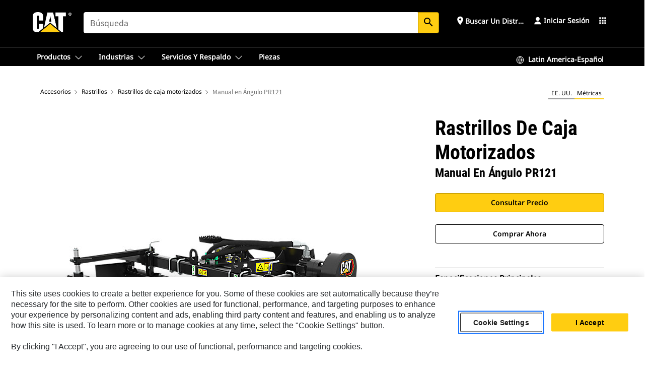

--- FILE ---
content_type: text/html; charset=UTF-8
request_url: https://www.cat.com/es_MX/products/new/attachments/rakes/power-box-rakes/113483.html
body_size: 39844
content:



<!DOCTYPE HTML>
<html lang="es" xml:lang="es">
    <head>
    <meta charset="UTF-8"/>
    <meta name="template" content="deg---product-landing-editable"/>
    

    
    
<link rel="stylesheet" href="/etc.clientlibs/deg/clientlibs/clientlib-dependencies.min.5d18fc177c2b9da2d8bc26f6a27fdd3a.css" type="text/css">
<script src="/etc.clientlibs/deg/clientlibs/clientlib-dependencies.min.6249019addfe4c69a17019bd0e4915e1.js"></script>





    
<link rel="stylesheet" href="/etc.clientlibs/deg/clientlibs/clientlib-base.min.051bf69451b68541ba2d2fa9b2d2e619.css" type="text/css">








    
    
    

    

    
    
    

    

<!-- START Custom code-->


<!-- OneTrust Cookies Consent Notice start -->
<script id="otDomainScript" src="https://cdn.cookielaw.org/scripttemplates/otSDKStub.js" type="text/javascript" charset="UTF-8" data-domain-script="6b32398a-3e80-4329-b54b-c689861a9fe9"></script>
<script type="text/javascript">function OptanonWrapper() { }</script>
<!-- OneTrust Cookies Consent Notice end -->

<!-- OneTrust Cookies Check Start -->
<script>
	var otDomainScript = document.getElementById("otDomainScript").getAttribute("data-domain-script");

	if (otDomainScript.includes("-test")) {
		document.cookie = "OptanonConsent=;domain=.cat.com;path=/;expires=Thu, 01 Jan 1970 00:00:00 GMT";
		document.cookie = "OptanonAlertBoxClosed=;domain=.cat.com;path=/;expires=Thu, 01 Jan 1970 00:00:00 GMT";
		document.cookie = "OptanonConsent=;domain=.caterpillar.com;path=/;expires=Thu, 01 Jan 1970 00:00:00 GMT";
		document.cookie = "OptanonAlertBoxClosed=;domain=.caterpillar.com;path=/;expires=Thu, 01 Jan 1970 00:00:00 GMT";
		document.cookie = "OptanonConsent=;domain=.fgwilson.com;path=/;expires=Thu, 01 Jan 1970 00:00:00 GMT";
		document.cookie = "OptanonAlertBoxClosed=;domain=.fgwilson.com;path=/;expires=Thu, 01 Jan 1970 00:00:00 GMT";
		document.cookie = "OptanonConsent=;domain=.mak-catmarine.com;path=/;expires=Thu, 01 Jan 1970 00:00:00 GMT";
		document.cookie = "OptanonAlertBoxClosed=;domain=.mak-catmarine.com;path=/;expires=Thu, 01 Jan 1970 00:00:00 GMT";
		document.cookie = "OptanonConsent=;domain=.perkins.com;path=/;expires=Thu, 01 Jan 1970 00:00:00 GMT";
		document.cookie = "OptanonAlertBoxClosed=;domain=.perkins.com;path=/;expires=Thu, 01 Jan 1970 00:00:00 GMT";
		document.cookie = "OptanonConsent=;domain=.progressrail.com;path=/;expires=Thu, 01 Jan 1970 00:00:00 GMT";
		document.cookie = "OptanonAlertBoxClosed=;domain=.progressrail.com;path=/;expires=Thu, 01 Jan 1970 00:00:00 GMT";
		document.cookie = "OptanonConsent=;domain=.solarturbines.com;path=/;expires=Thu, 01 Jan 1970 00:00:00 GMT";
		document.cookie = "OptanonAlertBoxClosed=;domain=.solarturbines.com;path=/;expires=Thu, 01 Jan 1970 00:00:00 GMT";
		document.cookie = "OptanonConsent=;domain=.spmoilandgas.com;path=/;expires=Thu, 01 Jan 1970 00:00:00 GMT";
		document.cookie = "OptanonAlertBoxClosed=;domain=.spmoilandgas.com;path=/;expires=Thu, 01 Jan 1970 00:00:00 GMT";
		document.cookie = "OptanonConsent=;domain=.tangentenergy.com;path=/;expires=Thu, 01 Jan 1970 00:00:00 GMT";
		document.cookie = "OptanonAlertBoxClosed=;domain=.tangentenergy.com;path=/;expires=Thu, 01 Jan 1970 00:00:00 GMT";
		document.cookie = "OptanonConsent=;domain=.pecktech.com;path=/;expires=Thu, 01 Jan 1970 00:00:00 GMT";
		document.cookie = "OptanonAlertBoxClosed=;domain=.pecktech.com;path=/;expires=Thu, 01 Jan 1970 00:00:00 GMT";
		document.cookie = "OptanonConsent=;domain=.anchorcoupling.com;path=/;expires=Thu, 01 Jan 1970 00:00:00 GMT";
		document.cookie = "OptanonAlertBoxClosed=;domain=.anchorcoupling.com;path=/;expires=Thu, 01 Jan 1970 00:00:00 GMT";
		document.cookie = "OptanonConsent=;domain=.anchorfluidsystems.com;path=/;expires=Thu, 01 Jan 1970 00:00:00 GMT";
		document.cookie = "OptanonAlertBoxClosed=;domain=.anchorfluidsystems.com;path=/;expires=Thu, 01 Jan 1970 00:00:00 GMT";
		document.cookie = "OptanonConsent=;domain=.catrentalstore.com;path=/;expires=Thu, 01 Jan 1970 00:00:00 GMT";
		document.cookie = "OptanonAlertBoxClosed=;domain=.catrentalstore.com;path=/;expires=Thu, 01 Jan 1970 00:00:00 GMT";
		document.cookie = "OptanonConsent=;domain=.catdealer.com;path=/;expires=Thu, 01 Jan 1970 00:00:00 GMT";
		document.cookie = "OptanonAlertBoxClosed=;domain=.catdealer.com;path=/;expires=Thu, 01 Jan 1970 00:00:00 GMT";
	}
</script>
<!-- OneTrust Cookies Check End -->


<!-- ue2laempublishbserverp01 -->



		
<meta name="site_category" content="Productos"/>
<meta http-equiv="X-UA-Compatible" content="IE=edge,chrome=1"/>

<script>
	var currentPage = "/content/catdotcom/es_MX/products/new/attachments/rakes/power-box-rakes/113483",isPerkins = 'false', isCatdotcom = 'false';
    window._cat_drl_loc_sev_url = "";
    window._cat_drl_loc_search_dist = "";
    window._cat_drl_loc_max_results = "";
	window._addPath_vanity = "";
	window.defaultUnitType = "metric";
		window._cat_drl_loc_app_id = "";
    window._cat_drl_loc_app_url = "";
    window._bing_key= "As3LWGxakhWXqIL6M3BBWFqEZn9J2XDgt9H9oCm1qcTxWnRV2wp_cityZM0UuOOf";	
    window._helios_dls_url = "api.cat.com";
    if(currentPage.indexOf("/content/wwwperkins") === 0){
    	isPerkins='true';
    }
	if (currentPage.indexOf("/content/catdotcom") === 0) {
    	isCatdotcom = 'true';
	} 
    var currentLocaleString = "es_MX";
	Granite.I18n.setLocale(currentLocaleString);
</script>

<script>
    // Added method to fetch the cookie value (needed for Datalayer push on page load)
    function getCookieVal(name){
        var arr = null,
            reg = new RegExp('(^| )' + name + '=([^;]+)');
        if(arr = document.cookie.match(reg)){
            return unescape(arr[2]);
        } else {
            return null;
        }
    }

    var catRecId = '',
        loginId = '',
        userGAInfo = '';

	var dataLayer = window.dataLayer || [],
	  siteID = 'catDotCom' == "" ? null : 'catDotCom',
	  templateID = 'deg---product-landing-editable' == "" ? null : 'deg---product-landing-editable',
	  templateBase = 'deg' == "" ? null : 'deg',
	  adiBu = 'BCP' == "" ? null : 'BCP',
	  adiApp = '' == "" ? null : '',
	  adiInd = '' == "" ? null : '',
	  adiAud = '' == "" ? null : '',
	  adiAudgoal = '' == "" ? null : '',
	  adiPripgkpi = '' == "" ? null : '',
	  adiSecpgkpi = '' == "" ? null : '',
	  dealerCode = '' == "" ? null : '',
	  dealerName = '' == "" ? null : '',
	  lastPublishedDate = '2025-12-04T01:45:35.094-06:00' == "" ? null : '2025-12-04T01:45:35.094-06:00',
	  b2cDataLayerFlag = true,
	  campaignFlag = false;

	var favDealer = JSON.parse(localStorage.getItem("favorite_dealer"));
	var dealerId = null,
		dealerCode = null,
		dealerName = null,
		dealerLocationName = null;
	if(favDealer) {
		dealerId = favDealer.dealerId;
		dealerCode = favDealer.ecommerceDealerCode;
		dealerName = favDealer.dealerName;
		dealerLocationName = favDealer.dealerLocationName;
	}

	// Get the RecId, loginId and GAInfo from the cookie

		loginId = null != getCookieVal('CWSID') ? getCookieVal('CWSID') : '';
		catRecId = null != getCookieVal('RECID') ? getCookieVal('RECID') : '';

        dataLayer.push({
            'catRecId': catRecId,
            'loginId': loginId
        });

		includeGAInfoDatalayerValues();

	function includeGAInfoDatalayerValues(){
			if((typeof isPingAccessEnabledFlag !== 'undefined' && isPingAccessEnabledFlag) ||
			   (typeof isGAInfoEnabledFlag !== 'undefined' && isGAInfoEnabledFlag)) {

				userGAInfo = null != getCookieVal('GAInfo') ? JSON.parse(getCookieVal('GAInfo')) : '';

					dataLayer.push({
                        'affClass': userGAInfo.affClass,
                        'affCode': userGAInfo.affCode,
                        'affiliationOrgCode': userGAInfo.affiliationOrgCode,
                        'hem': userGAInfo.hem,
                    })
			}
	}
        var serial_code_url = new URL(window.location.href);
        var serial_code = serial_code_url.searchParams.get("serial_number");

        var isPdp = true;
		var isPcp = false;
		var isPfp = false;
		var isPsfp = false;

		if(isPfp || isPsfp){
        		adiBu = '';
			    adiBu = (!adiBu || adiBu === "null") ? null : adiBu;
                 } 

		var adiContTypeValue = null;

		if(isPdp || isPcp || isPfp || isPsfp){
			adiContTypeValue = "awareness | engagement | consideration | lead gen";
		} else {
			adiContTypeValue = '' == "" ? null : '';
		}

	dataLayer.push({
		'zipCode': sessionStorage.getItem('bcpZip'),
		'siteID': siteID,
        'dealerId' : dealerId,
        'dealerCode' : dealerCode,
        'dealerName' : dealerName,
        'dealerLocationName' : dealerLocationName,
		'templateID': templateID,
		'templateBase': templateBase,
		'adiBu'	: adiBu,
		'adiApp' : adiApp,
		'adiContType' : adiContTypeValue,
		'adiInd' : adiInd,
		'adiAud' : adiAud,
        'adiAudgoal' : adiAudgoal,
        'adiPripgkpi' : adiPripgkpi,
        'adiSecpgkpi' : adiSecpgkpi,
        'storeID' : dealerCode,
		'storeCode' : dealerCode,
		'storeName' : dealerName,
		'lastPubDate' : lastPublishedDate,
		'campaignFlag' : campaignFlag,
                'serialNumber' : serial_code
      	});
	if(b2cDataLayerFlag){
	    if(getCookieVal('li_aemgainfo')){
	        var aemgainfo = JSON.parse(getCookieVal('li_aemgainfo'));
	        var dataLayer = window.dataLayer || [];
	        dataLayer.push({
	            'event':'b2cloaded',
	            'companyID' : aemgainfo.companyID,
	            'hem' : aemgainfo.hem,
	            'loginID' : aemgainfo.loginID,
	            'catRecId' : aemgainfo.catRecId,
	            'affClass' : aemgainfo.affClass,
	            'affCode' : aemgainfo.affCode,
	            'b2cdealerCode' : aemgainfo.b2cdealerCode,
	            'topLvlOrgCode' : aemgainfo.topLvlOrgCode,
	            'b2cObjectID' : aemgainfo.b2cObjectID,
	            'b2cUserType' : aemgainfo.b2cUserType
	        })
	    }
	    else{
	    	document.cookie = 'li_aemgainfo = {"companyID":"","hem":"","loginID":"","catRecId":"","affClass":"","affCode":"","b2cdealerCode":"","topLvlOrgCode":"","b2cObjectID":"","b2cUserType":""}'+ '; path=/; Secure; SameSite=Lax';
	        var dataLayer = window.dataLayer || [];
	        dataLayer.push({
	            'event':'b2cloaded',
	            'companyID' : "",
	            'hem' : "",
	            'loginID' : "",
	            'catRecId' : "",
	            'affClass' : "",
	            'affCode' : "",
	            'b2cdealerCode' : "",
	            'topLvlOrgCode' : "",
	            'b2cObjectID' : "",
	            'b2cUserType' : ""
	        })
	    }
		
	}

</script>

<!-- Google Tag Manager -->
<script>(function(w,d,s,l,i){w[l]=w[l]||[];w[l].push({'gtm.start':
new Date().getTime(),event:'gtm.js'});var f=d.getElementsByTagName(s)[0],
j=d.createElement(s),dl=l!='dataLayer'?'&l='+l:'';j.async=true;j.src=
'//www.googletagmanager.com/gtm.js?id='+i+dl;f.parentNode.insertBefore(j,f);
})(window,document,'script','dataLayer','GTM-5JB4X4');</script>
<!-- End Google Tag Manager -->

<meta name="viewport" content="width=device-width, initial-scale=1.0"/>
<meta name="keywords" content="PR121 Manual Angle, new"/>
<meta name="twitter:card" content="summary_large_image"/>




<!-- Open Group tagging : Social network (OpenGraph) metatag values -->



<meta property="og:site_name" content="https://www.cat.com/es_MX/products/new/attachments/rakes/power-box-rakes/113483.html"/>



<!-- Page Tag list -->

	
		<meta name="product_line" content="Productos^Accesorios^Rastrillos^Rastrillos de caja motorizados^Manual en Ángulo PR121"/>
    
		<meta name="acquisition_type" content="acquisition_type^new"/>
    

<!-- Blog Tag list -->

	
		<meta name="b_tags_product_line" content="Productos^Accesorios^Rastrillos^Rastrillos de caja motorizados^Manual en Ángulo PR121"/>
    
		<meta name="b_tags_acquisition_type" content="acquisition_type^new"/>
    

<!-- Blog Tag list End -->

<!-- Published Date to metatag for blogCards -->



	<link rel="shortcut icon" type="image/vnd.microsoft.icon" href='/content/dam/favicons/Favicon.png'/>



	<link rel="apple-touch-icon-precomposed" sizes="57x57" href='/content/dam/favicons/catdotcomFavicon.png/_jcr_content/renditions/cq5dam.thumbnail.57.57.png'/>
	<link rel="apple-touch-icon-precomposed" sizes="72x72" href='/content/dam/favicons/catdotcomFavicon.png/_jcr_content/renditions/cq5dam.thumbnail.72.72.png'/>
	<link rel="apple-touch-icon-precomposed" sizes="114x114" href='/content/dam/favicons/catdotcomFavicon.png/_jcr_content/renditions/cq5dam.thumbnail.114.114.png'/>
	<link rel="apple-touch-icon-precomposed" sizes="144x144" href='/content/dam/favicons/catdotcomFavicon.png/_jcr_content/renditions/cq5dam.thumbnail.144.144.png'/>


<meta name="description" content="Su diseño permite el desmonte y la preparación del suelo en aplicaciones de acabado de paisajismo y jardinería."/>




    
    

    
    
    
    



<title>Manual en Ángulo PR121 Rastrillos de caja motorizados | Cat | Caterpillar</title>
<link rel="canonical" href='https://www.cat.com/es_MX/products/new/attachments/rakes/power-box-rakes/113483.html'/>
<!-- Global Editable Whitelabel CSS-->
<link rel="stylesheet" href="/content/catdotcom/es_MX/_jcr_content.editable-whitelabel-v2.css"/>
</head>
    <body class="page basicpage auth" data-offset="84">
        
        
            

<!-- Google Tag Manager (noscript) -->
<noscript><iframe src="//www.googletagmanager.com/ns.html?id=GTM-5JB4X4" height="0" width="0" style="display:none;visibility:hidden"></iframe></noscript>
<!-- End Google Tag Manager (noscript) -->
            



            


<div class="root responsivegrid">


<div class="aem-Grid aem-Grid--12 aem-Grid--default--12 ">
    
    <div class="inheritedExperienceFragment experiencefragment aem-GridColumn aem-GridColumn--default--12">

    
    

    



<div class="xf-content-height">
    


<div class="aem-Grid aem-Grid--12 aem-Grid--default--12 ">
    
    <div class="cookie aem-GridColumn aem-GridColumn--default--12">








    
    
<link rel="stylesheet" href="/etc.clientlibs/deg/components/content/general/cookie/v3/cookie/clientlibs/site.min.52a649af8eb7e6a89c8e5056137c5aa5.css" type="text/css">



    
    
<script src="/etc.clientlibs/deg/components/content/general/cookie/v3/cookie/clientlibs/site.min.d6bb5a271a50721dc8913a051877eb51.js"></script>





<div class="ot-cookie-banner" style="display:none;">
    
        <input type="hidden" id="locale-page-publish" value="es_MX"/>
    

    
</div></div>
<div class="header aem-GridColumn aem-GridColumn--default--12">
<!-- HTML  -->


<div class="skip-to-content">
  <a class="skip-to-content-link" href="#mainContent">Skip to main content</a>
</div>

<div class="skip-search-crawl d-print-none">
  <header class="mega--nav tfn header auth-track">
    
    
    
    
    
    
    
    
    
    <input type="hidden" id="exp-fragment-resource" data-azure-path="/content/catdotcom/es_MX/products/new/attachments/rakes/power-box-rakes/113483"/>
    <div style="display: none;" id="isDealer"></div>
    <div style="display: none;" id="dealerPage" data-dealerPage="/content/catdotcom/es_MX/support/dealer-locator.html"></div>

    <div class="container container--mega-nav">
      <div class="row">
        <input hidden id="showSearch" value="true"/>
        <input hidden id="showAdvanceSearch" value="false"/>
        <div class="col header-container">
          
          



<a href="#" onclick="" class="menu-toggle" data-open-label="menu" data-close-label="close" aria-label="Menu" style="display: none;"><span></span></a>
<a href="/es_MX.html" class="logo">
	<picture>
              <source media="(min-width: 1023px)" srcset="https://s7d2.scene7.com/is/image/Caterpillar/CM20160629-33279-63115?fmt= png-alpha "/>
              <img src="https://s7d2.scene7.com/is/image/Caterpillar/CM20160629-33279-63115?fmt=%20png-alpha%20" alt="CAT LOGO"/>
              <img class="logo--print" src="https://s7d2.scene7.com/is/image/Caterpillar/CM20160629-33279-63115?fmt=%20png-alpha%20" alt="CAT LOGO"/>
	</picture>
</a>


    


          
            
            
            
              <div class="search-wrap open header-middle">
                


	
	
    
<link rel="stylesheet" href="/etc.clientlibs/deg/components/structure/search/v2/search/clientlibs/site.min.7ea43d628062d274409239af092e2700.css" type="text/css">
<link rel="stylesheet" href="/etc.clientlibs/deg/components/structure/search/v1/search/clientlibs/site.min.7ea43d628062d274409239af092e2700.css" type="text/css">



	
	<form action="/es_MX/search/search-results.html" class="search-inner search siteSearchForm" id="search" name="search" method="GET">
		<!-- <i class="material-icons" id="siteSearchForm_search_icon">search</i> -->
		<label for="searchInput" class="sr-only">Search</label>
		
		
			<input type="search" class="input-large search-input" id="searchInput" name="search" placeholder="Búsqueda" autocomplete="off" onkeyup="newCatdotcomSearchAutoSuggestHeader(this, 'search');"/>
		
		

		<input type="hidden" name="pagePath" id="pagePath" value="/content/catdotcom/es_MX/products/new/attachments/rakes/power-box-rakes/113483"/>
		<input type="hidden" id="newSearchEnabled" value="true"/>

		
		<button type="submit" class="button button-primary button-sm global-search-btn" aria-label="Búsqueda"><i class="material-icons" id="siteSearchForm_search_icon">search</i></button>
		<!-- <a href="#" onclick="" class="search-close">&#215;</a> -->
		<div id="searchsearchInputSuggBox" class="suggestionBox col-7 col-lg-10 col-md-8 col-sm-6 col-xs-6" style="display:none">
			
				<div class="suggestionBoxSearchHeader" style="display:none">
					<div class="suggestionBoxHeading">PALABRAS CLAVE SUGERIDAS</div>
					<div id="SuggKeywordsHeader">
					</div>
				</div>
				<div class="suggestionBoxSearchHeader" style="display:none">
					<div class="suggestionBoxHeading">PRODUCTOS SUGERIDOS</div>
					<div id="SuggProductsHeader">
					</div>
				</div>
				<div class="suggestionBoxSearchHeader" style="display:none">
					<div class="suggestionBoxHeading">CONTENIDO SUGERIDO</div>
					<div id="SuggCategoriesHeader">
					</div>
				</div>
			
			<!-- end existing aem autosuggest -->
		</div>
	</form>


    

              </div>
            
          
          <ul class="utility--links">
            
              <!-- <sly data-sly-test="true"> -->
                <!-- <a href="#" target="_blank" onclick=""
                  role="button" class="search-toggle search auth-track "
                  aria-label="Búsqueda" id="utility_links_search">
                  <i class="material-icons" id="utility_links_search_icon" aria-hidden="true">search</i><span
                    class="utility_search">Search</span> -->

                <!-- </a> -->

                <!-- <div class="search-wrap open"> -->
                  <!-- <sly data-sly-resource="search" /> -->
                <!-- </div> -->
              <!-- </sly> -->
            </li>
            
            
              <a class="logged-in-mobile-icon my-account-loggedin-mobile myaccount-welcome" href="#" role="button" data-account-drawer="mega-accountlinks" aria-label="account" style="display: none;" data-toggle="modal" data-target="#my-account__modal--logged-in-mob">
                <i class="material-icons person" aria-hidden="true">person</i><i class="material-icons clear" style="display: none;" aria-hidden="true">clear</i>
              </a>
              <a class="logged-in-mobile-icon my-account-default my-account-default-mobile" href="#" role="button" data-account-drawer="mega-accountlinks-default" data-toggle="modal" data-target="#my-account__modal--default-mob">
                <i class="material-icons person" aria-hidden="true">person</i><i class="material-icons clear" style="display: none;" aria-hidden="true">clear</i>
              </a>
            

            
            
              
                <li class="utility--links__find-dealer findDealer auth-track">
                  <!-- link before dealer chosen -->
                   <a href="#" role="button" class="show-label" data-toggle="modal" data-target="#launch-this-modal-window12" id="utility_links_findDealer_place" style="">
                      <i class="material-icons" id="utility_links_findDealer_place_icon" aria-hidden="true">place</i><span>
                        Buscar un distribuidor
                        
                      </span>
                    </a> 
                   <!-- link after dealer chosen -->
                  <div class="drop--menu">
                    <a href="#" role="button" class="dropdown-button show-label dealer-info__show-abel" id="utility_links_dropdown_btn_place" style=""></a>
                    <ul class="menu--content" role="dialog" aria-modal="true" aria-labelledby="directionDialogTitle">
                      <li><a href="#" role="button" class="close">&#215;</a></li>
                      <li class="dealer--info">
                        <p id="directionDialogTitle" class="title" aria-level="3" role="heading" data-dealer-code=""></p>
                        <button type="button" aria-hidden="false" class="close" data-dismiss="modal" aria-label="Close">
                          <span aria-hidden="true">&times;</span>
                        </button> <!-- <p class="time">Open Till 5PM</p> -->
                        <hr aria-hidden="true"/>
                        <p class="dealer-address"></p> <a role="button" href="" class="cat-follow fav-dealer-direction" onclick="getFavDealerDirection(event,this);">Instrucciones</a> <a role="button" class="cat-follow fav-dealer-info-follow" href="#" data-toggle="modal" data-target="#launch-this-modal-window12">Detalles del distribuidor</a>
                        <hr/> <a class="button button-tertiary find-dealer-follow" role="button" href="#" data-toggle="modal" data-target="#launch-this-modal-window12">Buscar otro distribuidor</a>
                      </li>
                    </ul>
                  </div>
                </li>
              
            

            


            
            

    
    

    <!-- My Account - Default -->
    

    <!-- Default - Desktop view -->
    
        <li class="utility--links__dropdown my-account-default my-account-default-desktop utility--links__account" data-b2c-version="true">
            <div class="drop--menu">
                <a href="#" class="newAccount" role="button" data-toggle="modal" data-target="#my-account__modal-default" aria-label="Iniciar sesión">
                    <div class="account-header-section">
                        <svg class="my-account-icon" xmlns="http://www.w3.org/2000/svg" width="16" height="16" viewBox="0 0 16 16" fill="none">
                            <path d="M8.00008 0.736694C5.85629 0.736694 4.11841 2.47458 4.11841 4.61836C4.11841 6.76215 5.85629 8.50003 8.00008 8.50003C10.1439 8.50003 11.8817 6.76215 11.8817 4.61836C11.8817 2.47458 10.1439 0.736694 8.00008 0.736694Z" fill="currentColor"/>
                            <path d="M7.99995 9.57263C6.46353 9.57263 4.9668 10.0605 3.72555 10.966C2.48429 11.8715 1.56264 13.1477 1.09347 14.6107C1.04469 14.7628 1.07151 14.9291 1.16564 15.0581C1.25976 15.1871 1.40987 15.2634 1.56958 15.2634H14.4303C14.59 15.2634 14.7401 15.1871 14.8343 15.0581C14.9284 14.9291 14.9552 14.7628 14.9064 14.6107C14.4373 13.1477 13.5156 11.8715 12.2744 10.966C11.0331 10.0605 9.53637 9.57263 7.99995 9.57263Z" fill="currentColor"/>
                        </svg>
                        <span class="account-name"><div>Iniciar sesión</div></span>
                    </div>
                </a>
                <!-- Default Modal - Desktop view -->
                <div class="modal fade auth small full-inner my-account__modal" id="my-account__modal-default" tabindex="-1" role="dialog" aria-labelledby="my-account Modal" aria-hidden="true">
                    <div class="modal-dialog my-account__content">
                        <div class="modal-content">
                            <div class="modal-header my-account__header">
                                <span class="modal-title my-account__title" id="my-account">Cuenta</span>
                                <button type="button" class="close my-account__close-btn" data-dismiss="modal" aria-label="Close">
				 <span class="my-account__closeIcon"><svg xmlns="http://www.w3.org/2000/svg" width="32" height="32" viewBox="0 0 32 32" fill="none">
								<path d="M21.185 11.5317C21.3829 11.3338 21.3829 11.013 21.185 10.8151C20.9872 10.6173 20.6664 10.6173 20.4685 10.8151L16.0001 15.2836L11.5317 10.8151C11.3338 10.6173 11.013 10.6173 10.8151 10.8151C10.6173 11.013 10.6173 11.3338 10.8151 11.5317L15.2836 16.0001L10.8151 20.4685C10.6173 20.6664 10.6173 20.9872 10.8151 21.185C11.013 21.3829 11.3338 21.3829 11.5317 21.185L16.0001 16.7166L20.4685 21.185C20.6664 21.3829 20.9872 21.3829 21.185 21.185C21.3829 20.9872 21.3829 20.6664 21.185 20.4685L16.7166 16.0001L21.185 11.5317Z" fill="#3F3F3F"/>
							 </svg></span>
                                </button>
                            </div>
                            <div class="modal-body my-account__body">
                                <div class="my-account-buttons">
                                    <a href="/es_MX/account/login.html" class="button button-primary header-buttons" role="button" aria-label="Sign In to your account">
                                        Iniciar sesión
                                    </a>
                                    <a href="/es_MX/account/register.html" class="button button-secondary header-buttons" role="button" aria-label="Create account">
                                         Crear cuenta
                                    </a>
                                </div>
                                <div class="my-account-section">
                                    <p><b>Una cuenta. Todo Cat. </b></p>
<p>Su cuenta de Caterpillar es la única cuenta que utiliza para iniciar sesión y seleccionar los servicios y las aplicaciones que ofrecemos. Compre piezas y máquinas en línea, gestione su flota, conéctese desde sus dispositivos móviles y mucho más.</p>

                                </div>
                                <hr class='links-separator'/>
                                
                            </div>
                            <div class="modal-footer my-account__footer">
                                <div class="modal-footer__full-width-container">
                                    <button class="button button-tertiary" type="button" data-dismiss="modal" aria-label="Close">Close
                                    </button>
                                </div>
                            </div>
                        </div>
                    </div>
                </div>
            </div>
        </li>
    

    <!-- My Account - LoggedIn -->
    

    <!-- LoggedIn - Desktop view -->
    
        <li class="utility--links__dropdown my-account-loggedin utility--links__account" style="display: none;">
            <div class="drop--menu">
                <a href="#" class="newAccount" role="button" data-toggle="modal" data-target="#my-account__modal--logged-in">
                    <div class="account-header-section">
                        <svg class="my-account-icon" xmlns="http://www.w3.org/2000/svg" width="16" height="16" viewBox="0 0 16 16" fill="none">
                            <path d="M8.00008 0.736694C5.85629 0.736694 4.11841 2.47458 4.11841 4.61836C4.11841 6.76215 5.85629 8.50003 8.00008 8.50003C10.1439 8.50003 11.8817 6.76215 11.8817 4.61836C11.8817 2.47458 10.1439 0.736694 8.00008 0.736694Z" fill="currentColor"/>
                            <path d="M7.99995 9.57263C6.46353 9.57263 4.9668 10.0605 3.72555 10.966C2.48429 11.8715 1.56264 13.1477 1.09347 14.6107C1.04469 14.7628 1.07151 14.9291 1.16564 15.0581C1.25976 15.1871 1.40987 15.2634 1.56958 15.2634H14.4303C14.59 15.2634 14.7401 15.1871 14.8343 15.0581C14.9284 14.9291 14.9552 14.7628 14.9064 14.6107C14.4373 13.1477 13.5156 11.8715 12.2744 10.966C11.0331 10.0605 9.53637 9.57263 7.99995 9.57263Z" fill="currentColor"/>
                        </svg>
                        <span class="account-name myaccount-welcome"></span>
                    </div>
                </a>
                <!-- LoggedIn Modal - Desktop view -->
                <div class="modal fade auth small full-inner my-account__modal" id="my-account__modal--logged-in" tabindex="-1" role="dialog" aria-labelledby="my-account Modal" aria-hidden="true">
                    <div class="modal-dialog my-account__content">
                        <div class="modal-content">
                            <div class="modal-header my-account__header">
                                <span class="modal-title my-account__title" id="my-account"></span>
                                <button type="button" class="close my-account__close-btn" data-dismiss="modal" aria-label="Close">
                                    <svg xmlns="http://www.w3.org/2000/svg" width="32" height="32" viewBox="0 0 32 32" fill="none">
                                        <path d="M21.185 11.5317C21.3829 11.3338 21.3829 11.013 21.185 10.8151C20.9872 10.6173 20.6664 10.6173 20.4685 10.8151L16.0001 15.2836L11.5317 10.8151C11.3338 10.6173 11.013 10.6173 10.8151 10.8151C10.6173 11.013 10.6173 11.3338 10.8151 11.5317L15.2836 16.0001L10.8151 20.4685C10.6173 20.6664 10.6173 20.9872 10.8151 21.185C11.013 21.3829 11.3338 21.3829 11.5317 21.185L16.0001 16.7166L20.4685 21.185C20.6664 21.3829 20.9872 21.3829 21.185 21.185C21.3829 20.9872 21.3829 20.6664 21.185 20.4685L16.7166 16.0001L21.185 11.5317Z" fill="#3F3F3F"/>
                                    </svg>
                                </button>
                            </div>
                            <div class="modal-body my-account__body">
                                <div class="account-dashboard-section">
                                    <div class="account-dashboard-header-section tertiary-nav-links-container">
                                        <ul class="account-section-links tertiary-nav-links-list">
                                            <li>
                                                <a href="/es_MX/account/myaccount/account-information.html" class="account-dashboard-section-links-li tertiary-nav-link">
                                                    Información de la cuenta
                                                </a>
                                            </li>
                                        </ul>
<ul class="account-section-links tertiary-nav-links-list">
                                            <li>
                                                <a href="/es_MX/account/myaccount/site-settings.html" class="account-dashboard-section-links-li tertiary-nav-link">
                                                    Configuración del sitio
                                                </a>
                                            </li>
                                        </ul>
<ul class="account-section-links tertiary-nav-links-list">
                                            <li>
                                                <a href="/es_MX/account/myaccount/security.html" class="account-dashboard-section-links-li tertiary-nav-link">
                                                    Seguridad
                                                </a>
                                            </li>
                                        </ul>

                                        <div class="my-account__signout">
                                            <a href="/es_MX.html" class="account-signout">Cerrar sesión</a>
                                        </div>
                                    </div>
                                </div>
                                <hr class='links-separator'/>
                                
                            </div>
                            <div class="modal-footer my-account__footer">
                                <div class="modal-footer__full-width-container">
                                    <button class="button button-tertiary" type="button" data-dismiss="modal" aria-label="Close">Close
                                    </button>
                                </div>
                            </div>
                        </div>
                    </div>
                </div>
            </div>
        </li>
    

            
            
            
            



	<div class="tfn floating-system-notification">
		
		<!-- same example as above but showing a single component system message success -->
		<div class="container" id="floating-success-notification">
			<div class="system-notification-holder">
				<div class="notification-message success">
					<div class="icon-holder">
						<i class="material-icons" id="floating-success-material-icon" aria-hidden="true"></i>
					</div>
					<div class="content-holder">
						<a tabindex="0" onclick="" class="close" aria-label="close notification"><i class="material-icons">close</i></a>
						<p class="title" id="floating-success-message-title"></p>
						<p class="info" id="floating-success-message"></p>
						<div class="action-holder">
							<a href="" class="action action-close">OK</a>
						</div>
					</div>
				</div>
			</div>
		</div>
		
		
			<div class="tfn unit-metric-notification hide" id="b2cErrorNotif">
				<div class="container">
					<div class="unit-metric-notification-holder">
						<div class="notification-message error visible">
							<div class="icon-holder">
								<i class="material-icons" aria-hidden="true">warning</i>
							</div>
							<div class="content-holder">
								<a tabindex="0" onclick="" class="close" aria-label="close notification"><i class="material-icons">close</i></a>
								<p class="info"></p>
							</div>
						</div>
					</div>
				</div>
			</div>
		
	</div>


    




    
<script src="/etc.clientlibs/deg/components/structure/systemNotifications/v2/systemNotifications/clientlibs/site.min.22dcd70176acc76915ecea61df23ab0b.js"></script>



            
            
            

              

            
    
	
	
	
		<li class="utility--links__sites waffle waffle-desktop">
			<div class="drop-menu">
				<a href="#" role="button" class="dropdown-button" id="utility_links_sites_apps" aria-label="Cat Applications Menu" data-toggle="modal" data-target="#mega-waffle__modal">
					<i class="material-icons" id="utility_links_sites_apps_icon" aria-hidden="true">apps</i>
				</a>
			</div>
		</li>
	
	
	<div class="modal fade auth small waffle__modal" id="mega-waffle__modal" role="dialog" aria-modal="true" aria-labelledby="waffleModalTitle" style="display: none;" tabindex="-1">
		<div class="modal-dialog waffle__content" role="document">
			<div class="modal-content">
				<!-- Header -->
				<div class="modal-header waffle__header">
					<h2 class="modal-title" id="waffleModalTitle" tabindex="-1">Aplicaciones Cat</h2>
					<button type="button" class="close waffle__closebtn" data-dismiss="modal" aria-label="close">
                        <span class="waffle__closeIcon" aria-hidden="true">
                            <svg xmlns="http://www.w3.org/2000/svg" width="16" height="16" viewBox="0 0 16 16" fill="none">
                                <path d="M13.1848 3.53141C13.3826 3.33355 13.3826 3.01276 13.1848 2.8149C12.9869 2.61704 12.6661 2.61704 12.4683 2.8149L7.99984 7.28333L3.53141 2.8149C3.33355 2.61704 3.01276 2.61704 2.8149 2.8149C2.61704 3.01276 2.61704 3.33355 2.8149 3.53141L7.28333 7.99984L2.8149 12.4683C2.61704 12.6661 2.61704 12.9869 2.8149 13.1848C3.01276 13.3826 3.33355 13.3826 3.53141 13.1848L7.99984 8.71635L12.4683 13.1848C12.6661 13.3826 12.9869 13.3826 13.1848 13.1848C13.3826 12.9869 13.3826 12.6661 13.1848 12.4683L8.71635 7.99984L13.1848 3.53141Z" fill="#3F3F3F"/>
                            </svg>
                        </span>
					</button>
				</div>
				<!-- Body -->
				<ul class="modal-body menu--content waffle__body" aria-hidden="true">
					<li class="waffle-item__block" role="none">
						<a href="https://www.cat.com/es_MX.html" target="_blank">
							<div class="waffle-item__image">
								<img class="waffle-item__icon" src="https://s7d2.scene7.com/is/content/Caterpillar/CM20250912-bcc21-56906"/>
							</div>
							<div class="waffle-item__content">
								
									<h2 class="waffle-item__heading">Explorar productos</h2>
								
								
									<p class="waffle-item__description">Consulta todos los productos en Cat.com</p>
								
								
									<p class="waffle-item__link" aria-hidden="true">https://www.cat.com/es_MX.html</p>
								
							</div>
						</a>
					</li>
				
					<li class="waffle-item__block" role="none">
						<a href="https://shop.cat.com/ShopLandingPageView?storeId=11751&langId=-24" target="_blank">
							<div class="waffle-item__image">
								<img class="waffle-item__icon" src="https://s7d2.scene7.com/is/content/Caterpillar/CM20250912-aae1e-35ff1"/>
							</div>
							<div class="waffle-item__content">
								
									<h2 class="waffle-item__heading">Comprar en línea</h2>
								
								
									<p class="waffle-item__description">Compre productos y mucho más en nuestra tienda en línea</p>
								
								
									<p class="waffle-item__link" aria-hidden="true">https://shop.cat.com/ShopLandingPageView?storeId=11751&amp;langId=-24</p>
								
							</div>
						</a>
					</li>
				
					<li class="waffle-item__block" role="none">
						<a href="https://catused.cat.com/es/" target="_blank">
							<div class="waffle-item__image">
								<img class="waffle-item__icon" src="https://s7d2.scene7.com/is/content/Caterpillar/CM20250912-11eaf-be440"/>
							</div>
							<div class="waffle-item__content">
								
									<h2 class="waffle-item__heading">Buscar productos usados</h2>
								
								
									<p class="waffle-item__description">Compre productos usados certificados</p>
								
								
									<p class="waffle-item__link" aria-hidden="true">https://catused.cat.com/es/</p>
								
							</div>
						</a>
					</li>
				
					<li class="waffle-item__block" role="none">
						<a href="https://www.catrentalstore.com/es_MX/home.html" target="_blank">
							<div class="waffle-item__image">
								<img class="waffle-item__icon" src="https://s7d2.scene7.com/is/content/Caterpillar/CM20250912-146a3-46063"/>
							</div>
							<div class="waffle-item__content">
								
									<h2 class="waffle-item__heading">Alquilar productos</h2>
								
								
									<p class="waffle-item__description">Encuentre alquileres en su distribuidor más cercano</p>
								
								
									<p class="waffle-item__link" aria-hidden="true">https://www.catrentalstore.com/es_MX/home.html</p>
								
							</div>
						</a>
					</li>
				
					<li class="waffle-item__block" role="none">
						<a href="https://vl.cat.com/visionlink?ui_locales=es-ES" target="_blank">
							<div class="waffle-item__image">
								<img class="waffle-item__icon" src="https://s7d2.scene7.com/is/content/Caterpillar/CM20250912-fb978-598c9"/>
							</div>
							<div class="waffle-item__content">
								
									<h2 class="waffle-item__heading">Administrar mis equipos</h2>
								
								
									<p class="waffle-item__description">Gestione su flota en VisonLink</p>
								
								
									<p class="waffle-item__link" aria-hidden="true">https://vl.cat.com/visionlink?ui_locales=es-ES</p>
								
							</div>
						</a>
					</li>
				
					<li class="waffle-item__block" role="none">
						<a href="https://www.cat.com/es_MX/support/financing-protection.html" target="_blank">
							<div class="waffle-item__image">
								<img class="waffle-item__icon" src="https://s7d2.scene7.com/is/content/Caterpillar/CM20250912-134cb-c7f55"/>
							</div>
							<div class="waffle-item__content">
								
									<h2 class="waffle-item__heading">Ver soluciones de financiación</h2>
								
								
									<p class="waffle-item__description">Explore las opciones de financiación en Cat Financials</p>
								
								
									<p class="waffle-item__link" aria-hidden="true">https://www.cat.com/es_MX/support/financing-protection.html</p>
								
							</div>
						</a>
					</li>
				</ul>
				<!-- Footer -->
				<div class="modal-footer waffle__footer">
					<div class="modal-footer__full-width-container">
						<button class="button button-tertiary" type="button" data-dismiss="modal" aria-label="Close">
							Close
						</button>
					</div>
				</div>
			</div>
		</div>
	</div>


  
          </ul>

        </div>
      </div>
    </div>
    
    <div class="container-fluid border"> </div>

    <div class="container container--mega-nav">
      
        <div class="row">
          <div class="col">
            <ul class="header-links">
            <li>
              <!-- <a href="#" target="_blank" onclick="" role="button" class="search-toggle search auth-track " aria-label="Búsqueda" id="utility_links_search">
                   <i class="material-icons" id="utility_links_search_icon" aria-hidden="true">search</i><span class="utility_search">Search</span>
                 </a> -->
              <div class="search-wrap-mobile open">
                


	
	
    



	
	<form action="/es_MX/search/search-results.html" class="search-inner search siteSearchForm" id="search" name="search" method="GET">
		<!-- <i class="material-icons" id="siteSearchForm_search_icon">search</i> -->
		<label for="searchInput" class="sr-only">Search</label>
		
		
			<input type="search" class="input-large search-input" id="searchInput" name="search" placeholder="Búsqueda" autocomplete="off" onkeyup="newCatdotcomSearchAutoSuggestHeader(this, 'search');"/>
		
		

		<input type="hidden" name="pagePath" id="pagePath" value="/content/catdotcom/es_MX/products/new/attachments/rakes/power-box-rakes/113483"/>
		<input type="hidden" id="newSearchEnabled" value="true"/>

		
		<button type="submit" class="button button-primary button-sm global-search-btn" aria-label="Búsqueda"><i class="material-icons" id="siteSearchForm_search_icon">search</i></button>
		<!-- <a href="#" onclick="" class="search-close">&#215;</a> -->
		<div id="searchsearchInputSuggBox" class="suggestionBox col-7 col-lg-10 col-md-8 col-sm-6 col-xs-6" style="display:none">
			
				<div class="suggestionBoxSearchHeader" style="display:none">
					<div class="suggestionBoxHeading">PALABRAS CLAVE SUGERIDAS</div>
					<div id="SuggKeywordsHeader">
					</div>
				</div>
				<div class="suggestionBoxSearchHeader" style="display:none">
					<div class="suggestionBoxHeading">PRODUCTOS SUGERIDOS</div>
					<div id="SuggProductsHeader">
					</div>
				</div>
				<div class="suggestionBoxSearchHeader" style="display:none">
					<div class="suggestionBoxHeading">CONTENIDO SUGERIDO</div>
					<div id="SuggCategoriesHeader">
					</div>
				</div>
			
			<!-- end existing aem autosuggest -->
		</div>
	</form>


    

                <!-- <sly data-sly-resource="search.mobile.default" /> -->
              </div>

            </li>
            </ul>
      

          

    
    

    <!-- My Account - Default -->
    
        <!-- Default Modal - Mobile view -->
        <div class="modal fade auth small full-inner my-account__modal" id="my-account__modal--default-mob" tabindex="-1" role="dialog" aria-labelledby="my-account Modal" aria-hidden="true">
            <div class="modal-dialog my-account__content">
                <div class="modal-content">
                    <div class="modal-header my-account__header">
                        <span class="modal-title my-account__title" id="my-account">Cuenta</span>
                        <button type="button" class="close my-account__close-btn" data-dismiss="modal" aria-label="Close">
								<span class="my-account__closeIcon"><svg xmlns="http://www.w3.org/2000/svg" width="32" height="32" viewBox="0 0 32 32" fill="none">
								<path d="M21.185 11.5317C21.3829 11.3338 21.3829 11.013 21.185 10.8151C20.9872 10.6173 20.6664 10.6173 20.4685 10.8151L16.0001 15.2836L11.5317 10.8151C11.3338 10.6173 11.013 10.6173 10.8151 10.8151C10.6173 11.013 10.6173 11.3338 10.8151 11.5317L15.2836 16.0001L10.8151 20.4685C10.6173 20.6664 10.6173 20.9872 10.8151 21.185C11.013 21.3829 11.3338 21.3829 11.5317 21.185L16.0001 16.7166L20.4685 21.185C20.6664 21.3829 20.9872 21.3829 21.185 21.185C21.3829 20.9872 21.3829 20.6664 21.185 20.4685L16.7166 16.0001L21.185 11.5317Z" fill="#3F3F3F"/>
							 </svg></span>
                        </button>
                    </div>
                    <div class="modal-body my-account__body">
                        <div class="my-account-buttons">
                            <a href="/es_MX/account/login.html" class="button button-primary header-buttons" role="button" aria-label="Sign In to your account">
                                Iniciar sesión
                            </a>
                            <a href="/es_MX/account/register.html" class="button button-secondary header-buttons" role="button" aria-label="Create account">
                                 Crear cuenta
                            </a>
                        </div>
                        <div class="my-account-section">
                            <p><b>Una cuenta. Todo Cat. </b></p>
<p>Su cuenta de Caterpillar es la única cuenta que utiliza para iniciar sesión y seleccionar los servicios y las aplicaciones que ofrecemos. Compre piezas y máquinas en línea, gestione su flota, conéctese desde sus dispositivos móviles y mucho más.</p>

                        </div>
                        <hr class='links-separator'/>
                        
                    </div>
                    <div class="modal-footer my-account__footer">
                        <div class="modal-footer__full-width-container">
                            <button class="button button-tertiary" type="button" data-dismiss="modal" aria-label="Close">Close
                            </button>
                        </div>
                    </div>
                </div>
            </div>
        </div>
    

    <!-- Default - Desktop view -->
    

    <!-- My Account - LoggedIn -->
    
        <!-- LoggedIn person icon (this will be displayed for mobile only with Css) -->
        <!-- LoggedIn Modal - Mobile view -->
        <div class="modal fade auth small full-inner my-account__modal" id="my-account__modal--logged-in-mob" tabindex="-1" role="dialog" aria-labelledby="my-account Modal" aria-hidden="true">
            <div class="modal-dialog my-account__content">
                <div class="modal-content">
                    <div class="modal-header my-account__header">
                        <span class="modal-title my-account__title" id="my-account"></span>
                        <button type="button" class="close my-account__close-btn" data-dismiss="modal" aria-label="Close">
                            <svg xmlns="http://www.w3.org/2000/svg" width="32" height="32" viewBox="0 0 32 32" fill="none">
                                <path d="M21.185 11.5317C21.3829 11.3338 21.3829 11.013 21.185 10.8151C20.9872 10.6173 20.6664 10.6173 20.4685 10.8151L16.0001 15.2836L11.5317 10.8151C11.3338 10.6173 11.013 10.6173 10.8151 10.8151C10.6173 11.013 10.6173 11.3338 10.8151 11.5317L15.2836 16.0001L10.8151 20.4685C10.6173 20.6664 10.6173 20.9872 10.8151 21.185C11.013 21.3829 11.3338 21.3829 11.5317 21.185L16.0001 16.7166L20.4685 21.185C20.6664 21.3829 20.9872 21.3829 21.185 21.185C21.3829 20.9872 21.3829 20.6664 21.185 20.4685L16.7166 16.0001L21.185 11.5317Z" fill="#3F3F3F"/>
                            </svg>
                        </button>
                    </div>
                    <div class="modal-body my-account__body">
                        <div class="account-dashboard-section">
                            <div class="account-dashboard-header-section tertiary-nav-links-container">
                                <ul class="account-section-links tertiary-nav-links-list">
                                    <li>
                                        <a href="/es_MX/account/myaccount/account-information.html" class="account-dashboard-section-links-li tertiary-nav-link">
                                            Información de la cuenta
                                        </a>
                                    </li>
                                </ul>
<ul class="account-section-links tertiary-nav-links-list">
                                    <li>
                                        <a href="/es_MX/account/myaccount/site-settings.html" class="account-dashboard-section-links-li tertiary-nav-link">
                                            Configuración del sitio
                                        </a>
                                    </li>
                                </ul>
<ul class="account-section-links tertiary-nav-links-list">
                                    <li>
                                        <a href="/es_MX/account/myaccount/security.html" class="account-dashboard-section-links-li tertiary-nav-link">
                                            Seguridad
                                        </a>
                                    </li>
                                </ul>

                                <div class="my-account__signout">
                                    <a href="/es_MX.html" class="account-signout">Cerrar sesión</a>
                                </div>
                            </div>
                        </div>
                        <hr class='links-separator'/>
                        
                    </div>
                    <div class="modal-footer my-account__footer">
                        <div class="modal-footer__full-width-container">
                            <button class="button button-tertiary" type="button" data-dismiss="modal" aria-label="Close">Close
                            </button>
                        </div>
                    </div>
                </div>
            </div>
        </div>
    

    <!-- LoggedIn - Desktop view -->
    



            <div class="mega-mobile  ">
            <nav class="top--nav left-subNavbar__desktop">
              <!-- setting class 'active' enables underline -->
              <ul class="header-links  sub-menu__list">
                <li>
                  
                  <a href="javascript:void(0)" role="button" class="toplink mobile-drawer" data-mega-drawer="mega-products">
                    <span class="toplink__menuItem">Productos</span>
                    <span class="chevron chevron-right__icon" aria-label="Expandir">
                      <svg xmlns="http://www.w3.org/2000/svg" width="16" height="16" viewBox="0 0 16 16" fill="currentColor" class="svg-chevron">
                        <path fill-rule="evenodd" clip-rule="evenodd" d="M1.54977 4.69125C1.74503 4.49598 2.06161 4.49598 2.25687 4.69125L7.99999 10.4344L13.7431 4.69125C13.9384 4.49598 14.2549 4.49598 14.4502 4.69125C14.6455 4.88651 14.6455 5.20309 14.4502 5.39835L8.68639 11.1622C8.5988 11.2537 8.49378 11.3267 8.37749 11.3771C8.25832 11.4287 8.12985 11.4553 7.99999 11.4553C7.87013 11.4553 7.74165 11.4287 7.62249 11.3771C7.50619 11.3267 7.40117 11.2537 7.31358 11.1622L1.54977 5.39835C1.3545 5.20309 1.3545 4.88651 1.54977 4.69125Z" fill="currentColor"/>
                      </svg>
                    </span>
                  </a>
                  <!-- Header Sub Desktop view -->
                  <div class="mega-drawer mega-submenu__desktop" id="mega-products">
                    <div class="inner">
                      <div class="container">
                        <div class="row">
                          <div class="col-lg-12 col-md-12 mobile--links">
                            <!-- Desktop dropdown navigation tab -->
                            <div class="tabs tabs-vertical">
                              <!-- TAB BUTTONS -->
                              <div role="tablist" aria-labelledby="tablist-1" class="header-tab__container header-tab__col">
                                <button id="products-equipment-tab" type="button" role="tab" aria-selected aria-controls="mega-products-equipment" tabindex="0" class="nav__tab">
                                  <span class="focus">Equipos</span>
                                </button>
<button id="products-power-systems-tab" type="button" role="tab" aria-controls="mega-products-power-systems" tabindex="-1" class="nav__tab">
                                  <span class="focus">Sistemas de potencia</span>
                                </button>
<button id="products-attachments-tab" type="button" role="tab" aria-controls="mega-products-attachments" tabindex="-1" class="nav__tab">
                                  <span class="focus">Accesorios</span>
                                </button>
<button id="products-parts-tab" type="button" role="tab" aria-controls="mega-products-parts" tabindex="-1" class="nav__tab">
                                  <span class="focus">Piezas</span>
                                </button>

                              </div>
                  
                              <!-- TAB CONTENT -->
                              <div class="header-tab__content">
                                <div id="mega-products-equipment" role="tabpanel" tabindex="0" aria-labelledby="products-equipment-tab" class="desktop-drawer ">
                                  <div class="mega__content">
                                    <div class="row">
                                      <!-- Tab menu items -->
                                      <div class=" 
                                                         
                                                        col-lg-9">
                  
                                        <ul class="link--cols  
                                                           
                                                          three">
                                          <li><a href="/es_MX/products/new/equipment.html">Todo Equipos</a></li>
                                          <li>
                                            <a href="/es_MX/products/new/equipment/articulated-trucks.html">Camiones articulados</a>
                                          </li>
<li>
                                            <a href="/es_MX/products/new/equipment/off-highway-trucks.html">Camiones de obras</a>
                                          </li>
<li>
                                            <a href="/es_MX/products/new/equipment/track-loaders.html">Cargadores de cadenas</a>
                                          </li>
<li>
                                            <a href="/es_MX/products/new/equipment/wheel-loaders.html">Cargadores de ruedas</a>
                                          </li>
<li>
                                            <a href="/es_MX/products/new/equipment/compactors.html">Compactadores</a>
                                          </li>
<li>
                                            <a href="/es_MX/products/new/equipment/draglines.html">Dragalinas</a>
                                          </li>
<li>
                                            <a href="/es_MX/products/new/equipment/underground-hard-rock.html">Equipos subterráneos para roca dura</a>
                                          </li>
<li>
                                            <a href="/es_MX/products/new/equipment/excavators.html">Excavadoras</a>
                                          </li>
<li>
                                            <a href="/es_MX/products/new/equipment/material-handlers.html">Manipuladores de materiales</a>
                                          </li>
<li>
                                            <a href="/es_MX/products/new/equipment/telehandlers.html">Manipuladores telescópicos</a>
                                          </li>
<li>
                                            <a href="/es_MX/products/new/equipment/skid-steer-and-compact-track-loaders.html">Minicargadores y cargadores de cadenas compactos</a>
                                          </li>
<li>
                                            <a href="/es_MX/products/new/equipment/motor-graders.html">Motoniveladoras</a>
                                          </li>
<li>
                                            <a href="/es_MX/products/new/equipment/wheel-tractor-scrapers.html">Mototraíllas</a>
                                          </li>
<li>
                                            <a href="/es_MX/products/new/equipment/electric-rope-shovels.html">Palas de cable eléctricas</a>
                                          </li>
<li>
                                            <a href="/es_MX/products/new/equipment/hydraulic-mining-shovels.html">Palas hidráulicas para minería</a>
                                          </li>
<li>
                                            <a href="/es_MX/products/new/equipment/asphalt-pavers.html">Pavimentadoras de asfalto</a>
                                          </li>
<li>
                                            <a href="/es_MX/products/new/equipment/cold-planers.html">Perfiladoras de pavimento en frío</a>
                                          </li>
<li>
                                            <a href="/es_MX/products/new/equipment/drills.html">Perforadoras</a>
                                          </li>
<li>
                                            <a href="/es_MX/products/new/equipment/road-reclaimers.html">Recuperadores de caminos</a>
                                          </li>
<li>
                                            <a href="/es_MX/products/new/equipment/backhoe-loaders.html">Retroexcavadoras cargadoras</a>
                                          </li>
<li>
                                            <a href="/es_MX/products/new/equipment/pipelayers.html">Tiendetubos</a>
                                          </li>
<li>
                                            <a href="/es_MX/products/new/equipment/dozers.html">Tractores Topadores</a>
                                          </li>

                                        </ul>
                                      </div>
                                      <!-- Right rail col -->
                                      <div class="col-lg-3">
                                        <ul class="link--cols one">
                                          <li>
                                            <a href="/es_MX/products/used.html">
                                              Equipos usados
                                            </a>
                                          </li>
<li>
                                            <a href="/es_MX/products/rental/rental-equipment.html">
                                              Renta de equipos - CatRentalStore.com
                                            </a>
                                          </li>
<li>
                                            <a href="/es_MX/products/new/technology.html">
                                              Tecnología
                                            </a>
                                          </li>

                                        </ul>
                                      </div>
                                    </div>
                                  </div>
                                </div>
                              
                                <div id="mega-products-power-systems" role="tabpanel" tabindex="0" aria-labelledby="products-power-systems-tab" class="desktop-drawer is-hidden">
                                  <div class="mega__content">
                                    <div class="row">
                                      <!-- Tab menu items -->
                                      <div class="col-lg-3 
                                                         
                                                        ">
                  
                                        <ul class="link--cols one 
                                                           
                                                          ">
                                          <li><a href="/es_MX/products/new/power-systems.html">Todo Sistemas de potencia</a></li>
                                          <li>
                                            <a href="/es_MX/products/new/power-systems/industrial.html">Industrial</a>
                                          </li>
<li>
                                            <a href="/es_MX/products/new/power-systems/oil-and-gas.html">Petróleo y gas</a>
                                          </li>
<li>
                                            <a href="/es_MX/products/new/power-systems/electric-power.html">Potencia eléctrica</a>
                                          </li>
<li>
                                            <a href="/es_MX/products/new/power-systems/marine-power-systems.html">Sistemas de potencia marinos</a>
                                          </li>

                                        </ul>
                                      </div>
                                      <!-- Right rail col -->
                                      <div class="col-lg-3">
                                        <ul class="link--cols one">
                                          <li>
                                            <a href="/es_MX/products/rental/rental-equipment.html">
                                              Renta de equipos - CatRentalStore.com
                                            </a>
                                          </li>
<li>
                                            <a href="/es_MX/products/new/power-systems/right-rail/easypower.html">
                                              DIMENSIONE UN GENERADOR
                                            </a>
                                          </li>

                                        </ul>
                                      </div>
                                    </div>
                                  </div>
                                </div>
                              
                                <div id="mega-products-attachments" role="tabpanel" tabindex="0" aria-labelledby="products-attachments-tab" class="desktop-drawer is-hidden">
                                  <div class="mega__content">
                                    <div class="row">
                                      <!-- Tab menu items -->
                                      <div class=" 
                                                         
                                                        col-lg-9">
                  
                                        <ul class="link--cols  
                                                           
                                                          three">
                                          <li><a href="/es_MX/products/new/attachments.html">Todo Accesorios</a></li>
                                          <li>
                                            <a href="/es_MX/products/new/attachments/couplers-excavator.html">Acopladores: excavadora</a>
                                          </li>
<li>
                                            <a href="/es_MX/products/new/attachments/couplers-loader.html">Acopladores para cargadores</a>
                                          </li>
<li>
                                            <a href="/es_MX/products/new/attachments/couplers-backhoe-rear.html">Acopladores para retroexcavadora trasera</a>
                                          </li>
<li>
                                            <a href="/es_MX/products/new/attachments/adapters.html">Adaptadores</a>
                                          </li>
<li>
                                            <a href="/es_MX/products/new/attachments/tillers.html">Arados</a>
                                          </li>
<li>
                                            <a href="/es_MX/products/new/attachments/bale-spears.html">Arpones para fardos</a>
                                          </li>
<li>
                                            <a href="/es_MX/products/new/attachments/bodies-trucks.html">Cajas de camiones</a>
                                          </li>
<li>
                                            <a href="/es_MX/products/new/attachments/bodies-underground-trucks.html">Cajas de camiones subterráneos</a>
                                          </li>
<li>
                                            <a href="/es_MX/products/new/attachments/brooms.html">Cepillos</a>
                                          </li>
<li>
                                            <a href="/es_MX/products/new/attachments/high-performance-circle-motor-graders.html">Círculo de alto rendimiento: motoniveladoras</a>
                                          </li>
<li>
                                            <a href="/es_MX/products/new/attachments/shears.html">Cizallas</a>
                                          </li>
<li>
                                            <a href="/es_MX/products/new/attachments/compactors.html">Compactadores</a>
                                          </li>
<li>
                                            <a href="/es_MX/products/new/attachments/flail-mowers.html">Cortacésped con cuchillas</a>
                                          </li>
<li>
                                            <a href="/es_MX/products/new/attachments/brushcutters.html">Cortadores de maleza</a>
                                          </li>
<li>
                                            <a href="/es_MX/products/new/attachments/rotary-cutters.html">Cortador giratorio</a>
                                          </li>
<li>
                                            <a href="/es_MX/products/new/attachments/buckets-underground-loaders.html">Cucharones: cargadores subterráneos</a>
                                          </li>
<li>
                                            <a href="/es_MX/products/new/attachments/buckets-skid-steer-loader.html">Cucharones: minicargador</a>
                                          </li>
<li>
                                            <a href="/es_MX/products/new/attachments/buckets-loader.html">Cucharones cargadores</a>
                                          </li>
<li>
                                            <a href="/es_MX/products/new/attachments/buckets-excavator.html">Cucharones excavadores</a>
                                          </li>
<li>
                                            <a href="/es_MX/products/new/attachments/buckets-compact-wheel-loader.html">Cucharones para cargadores de ruedas compactos</a>
                                          </li>
<li>
                                            <a href="/es_MX/products/new/attachments/buckets-backhoe-front.html">Cucharones para la parte delantera de la retroexcavadora</a>
                                          </li>
<li>
                                            <a href="/es_MX/products/new/attachments/buckets-backhoe-rear.html">Cucharones para la parte trasera de la retroexcavadora</a>
                                          </li>
<li>
                                            <a href="/es_MX/products/new/attachments/mulchers.html">Desbrozadoras</a>
                                          </li>
<li>
                                            <a href="/es_MX/products/new/attachments/rippers-scarifiers.html">Desgarrador/escarificador</a>
                                          </li>
<li>
                                            <a href="/es_MX/products/new/attachments/grapples.html">Garfios</a>
                                          </li>
<li>
                                            <a href="/es_MX/products/new/attachments/lift-groups-motor-graders.html">Grupos de levantamiento para motoniveladoras</a>
                                          </li>
<li>
                                            <a href="/es_MX/products/new/attachments/blades.html">Hojas</a>
                                          </li>
<li>
                                            <a href="/es_MX/products/new/attachments/forks.html">Horquillas</a>
                                          </li>
<li>
                                            <a href="/es_MX/products/new/attachments/technology-kits.html">Kits de tecnología</a>
                                          </li>
<li>
                                            <a href="/es_MX/products/new/attachments/material-handling.html">Manipulación de materiales</a>
                                          </li>
<li>
                                            <a href="/es_MX/products/new/attachments/hammers.html">Martillos</a>
                                          </li>
<li>
                                            <a href="/es_MX/products/new/attachments/cold-planers.html">Perfiladoras de pavimento en frío</a>
                                          </li>
<li>
                                            <a href="/es_MX/products/new/attachments/electric-power-genset-enclosures.html">Potencia eléctrica: recintos de grupos electrógenos</a>
                                          </li>
<li>
                                            <a href="/es_MX/products/new/attachments/electric-power-genset-fuel-tanks.html">Potencia eléctrica: tanques de combustible de grupos electrógenos</a>
                                          </li>
<li>
                                            <a href="/es_MX/products/new/attachments/multi-processors.html">Procesadores múltiples</a>
                                          </li>
<li>
                                            <a href="/es_MX/products/new/attachments/snow-products.html">Productos para la nieve</a>
                                          </li>
<li>
                                            <a href="/es_MX/products/new/attachments/pulverizers.html">Pulverizadores</a>
                                          </li>
<li>
                                            <a href="/es_MX/products/new/attachments/rakes.html">Rastrillos</a>
                                          </li>
<li>
                                            <a href="/es_MX/products/new/attachments/stump-grinders.html">Rectificadoras de tocones</a>
                                          </li>
<li>
                                            <a href="/es_MX/products/new/attachments/rotors.html">Rotores</a>
                                          </li>
<li>
                                            <a href="/es_MX/products/new/attachments/saws.html">Sierras</a>
                                          </li>
<li>
                                            <a href="/es_MX/products/new/attachments/augers.html">Sinfines</a>
                                          </li>
<li>
                                            <a href="/es_MX/products/new/attachments/water-delivery-system.html">Sistema de suministro de agua</a>
                                          </li>
<li>
                                            <a href="/es_MX/products/new/attachments/tilt-rotate-systems.html">Sistemas de inclinación y rotación</a>
                                          </li>
<li>
                                            <a href="/es_MX/products/new/attachments/thumbs.html">Tenazas</a>
                                          </li>
<li>
                                            <a href="/es_MX/products/new/attachments/grading-beams.html">Viga de nivelación</a>
                                          </li>
<li>
                                            <a href="/es_MX/products/new/attachments/trenchers.html">Zanjadoras</a>
                                          </li>

                                        </ul>
                                      </div>
                                      <!-- Right rail col -->
                                      <div class="col-lg-3">
                                        <ul class="link--cols one">
                                          <li>
                                            <a href="/es_MX/products/used.html">
                                              Equipos usados
                                            </a>
                                          </li>
<li>
                                            <a href="/es_MX/products/rental/rental-equipment.html">
                                              Renta de equipos - CatRentalStore.com
                                            </a>
                                          </li>
<li>
                                            <a href="/es_MX/products/new/attachments/right-rail/cat-attachments-by-machine.html">
                                              Accesorios Cat por máquina
                                            </a>
                                          </li>

                                        </ul>
                                      </div>
                                    </div>
                                  </div>
                                </div>
                              
                                <div id="mega-products-parts" role="tabpanel" tabindex="0" aria-labelledby="products-parts-tab" class="desktop-drawer is-hidden">
                                  <div class="mega__content">
                                    <div class="row">
                                      <!-- Tab menu items -->
                                      <div class=" 
                                                        col-lg-6 
                                                        ">
                  
                                        <ul class="link--cols  
                                                          two 
                                                          ">
                                          <li><a href="/es_MX/products/new/parts.html">Todo Piezas</a></li>
                                          <li>
                                            <a href="/es_MX/products/new/parts/electrical-electronics.html">Eléctricos Y Electrónicos</a>
                                          </li>
<li>
                                            <a href="/es_MX/products/new/parts/filters-and-fluids.html">Filtros Y Fluidos</a>
                                          </li>
<li>
                                            <a href="/es_MX/products/new/parts/ground-engaging-tools.html">Herramientas de corte | Cat | Caterpillar</a>
                                          </li>
<li>
                                            <a href="/es_MX/products/new/parts/hoses-tubes.html">Manguera y tubos</a>
                                          </li>
<li>
                                            <a href="/es_MX/products/new/parts/hw-seal-consumables.html">Materiales, Sellos E Insumos</a>
                                          </li>
<li>
                                            <a href="/es_MX/products/new/parts/hydraulics.html">Sistema hidráulico</a>
                                          </li>
<li>
                                            <a href="/es_MX/products/new/parts/undercarriage.html">Tren de rodaje</a>
                                          </li>
<li>
                                            <a href="/es_MX/products/new/parts/drive-train.html">Tren de transmisión Cat®</a>
                                          </li>

                                        </ul>
                                      </div>
                                      <!-- Right rail col -->
                                      <div class="col-lg-3">
                                        <ul class="link--cols one">
                                          <li>
                                            <a href="/es_MX/products/rental/rental-equipment.html">
                                              Renta de equipos - CatRentalStore.com
                                            </a>
                                          </li>
<li>
                                            <a href="/es_MX/products/new/technology.html">
                                              Tecnología
                                            </a>
                                          </li>

                                        </ul>
                                      </div>
                                    </div>
                                  </div>
                                </div>
                              </div>
                            </div>
                          </div>
                        </div>
                        
                      </div>
                    </div>
                  </div>
                  
                  <!-- Header Sub Mobile View -->
                  <div class="mega-drawer mega-submenu__mobile" id="mega-products">
                    <div class="inner">
                      <div class="container">
                        <div class="row">
                          <div class="col-lg-12 col-md-12 col-sm-12 mobile--header">
                            <a href="#" onclick="" class="mega--back">
                              <svg xmlns="http://www.w3.org/2000/svg" width="15" height="14" viewBox="0 0 15 14" fill="currentColor" class="arrow-right__icon">
                                <path d="M7.35476 1.25687C7.55002 1.06161 7.55002 0.745029 7.35476 0.549767C7.1595 0.354505 6.84292 0.354505 6.64765 0.549767L0.550988 6.64643C0.355725 6.8417 0.355725 7.15828 0.550988 7.35354L6.64765 13.4502C6.84292 13.6455 7.1595 13.6455 7.35476 13.4502C7.55002 13.2549 7.55002 12.9384 7.35476 12.7431L2.11166 7.5H13.7622C14.0383 7.5 14.2622 7.27614 14.2622 7C14.2622 6.72386 14.0383 6.5 13.7622 6.5H2.11164L7.35476 1.25687Z" fill="currentColor"/>
                              </svg>
                              <span class="side-nav__heading">Productos</span>
                            </a>
                          </div>
                          <div class="col-lg-2 col-md-12 mobile--links header-accordion__menu">
                            <!-- Accordion heading -->
                            <div class="header-accordion__item">
                              <a href="#" class="header-accordion__heading" data-mega-section="mega-products-equipment">
                                <span class="nav-list__heading">Equipos</span>
                                <svg xmlns="http://www.w3.org/2000/svg" width="16" height="16" viewBox="0 0 16 16" fill="currentColor" class="chevron-down__icon">
                                  <path fill-rule="evenodd" clip-rule="evenodd" d="M1.54977 4.69125C1.74503 4.49598 2.06161 4.49598 2.25687 4.69125L7.99999 10.4344L13.7431 4.69125C13.9384 4.49598 14.2549 4.49598 14.4502 4.69125C14.6455 4.88651 14.6455 5.20309 14.4502 5.39835L8.68639 11.1622C8.5988 11.2537 8.49378 11.3267 8.37749 11.3771C8.25832 11.4287 8.12985 11.4553 7.99999 11.4553C7.87013 11.4553 7.74165 11.4287 7.62249 11.3771C7.50619 11.3267 7.40117 11.2537 7.31358 11.1622L1.54977 5.39835C1.3545 5.20309 1.3545 4.88651 1.54977 4.69125Z" fill="currentColor"/>
                                </svg>
                              </a>
                  
                              <div class="header-accordion__content">
                                <a href="/es_MX/products/new/equipment.html">Todo Equipos</a>
                                <div>
                                  <a href="/es_MX/products/new/equipment/articulated-trucks.html">Camiones articulados</a>
                                </div>
<div>
                                  <a href="/es_MX/products/new/equipment/off-highway-trucks.html">Camiones de obras</a>
                                </div>
<div>
                                  <a href="/es_MX/products/new/equipment/track-loaders.html">Cargadores de cadenas</a>
                                </div>
<div>
                                  <a href="/es_MX/products/new/equipment/wheel-loaders.html">Cargadores de ruedas</a>
                                </div>
<div>
                                  <a href="/es_MX/products/new/equipment/compactors.html">Compactadores</a>
                                </div>
<div>
                                  <a href="/es_MX/products/new/equipment/draglines.html">Dragalinas</a>
                                </div>
<div>
                                  <a href="/es_MX/products/new/equipment/underground-hard-rock.html">Equipos subterráneos para roca dura</a>
                                </div>
<div>
                                  <a href="/es_MX/products/new/equipment/excavators.html">Excavadoras</a>
                                </div>
<div>
                                  <a href="/es_MX/products/new/equipment/material-handlers.html">Manipuladores de materiales</a>
                                </div>
<div>
                                  <a href="/es_MX/products/new/equipment/telehandlers.html">Manipuladores telescópicos</a>
                                </div>
<div>
                                  <a href="/es_MX/products/new/equipment/skid-steer-and-compact-track-loaders.html">Minicargadores y cargadores de cadenas compactos</a>
                                </div>
<div>
                                  <a href="/es_MX/products/new/equipment/motor-graders.html">Motoniveladoras</a>
                                </div>
<div>
                                  <a href="/es_MX/products/new/equipment/wheel-tractor-scrapers.html">Mototraíllas</a>
                                </div>
<div>
                                  <a href="/es_MX/products/new/equipment/electric-rope-shovels.html">Palas de cable eléctricas</a>
                                </div>
<div>
                                  <a href="/es_MX/products/new/equipment/hydraulic-mining-shovels.html">Palas hidráulicas para minería</a>
                                </div>
<div>
                                  <a href="/es_MX/products/new/equipment/asphalt-pavers.html">Pavimentadoras de asfalto</a>
                                </div>
<div>
                                  <a href="/es_MX/products/new/equipment/cold-planers.html">Perfiladoras de pavimento en frío</a>
                                </div>
<div>
                                  <a href="/es_MX/products/new/equipment/drills.html">Perforadoras</a>
                                </div>
<div>
                                  <a href="/es_MX/products/new/equipment/road-reclaimers.html">Recuperadores de caminos</a>
                                </div>
<div>
                                  <a href="/es_MX/products/new/equipment/backhoe-loaders.html">Retroexcavadoras cargadoras</a>
                                </div>
<div>
                                  <a href="/es_MX/products/new/equipment/pipelayers.html">Tiendetubos</a>
                                </div>
<div>
                                  <a href="/es_MX/products/new/equipment/dozers.html">Tractores Topadores</a>
                                </div>

                  
                                <div>
                                  
                                    
                                  
                                    <div>
                                      <div>
                                        <a href="/es_MX/products/used.html">
                                          Equipos usados
                                        </a>
                                      </div>
<div>
                                        <a href="/es_MX/products/rental/rental-equipment.html">
                                          Renta de equipos - CatRentalStore.com
                                        </a>
                                      </div>
<div>
                                        <a href="/es_MX/products/new/technology.html">
                                          Tecnología
                                        </a>
                                      </div>

                                    </div>
                                  
                                    
                                  
                                    
                                  
                                </div>
                              </div>
                            </div>
<div class="header-accordion__item">
                              <a href="#" class="header-accordion__heading" data-mega-section="mega-products-power-systems">
                                <span class="nav-list__heading">Sistemas de potencia</span>
                                <svg xmlns="http://www.w3.org/2000/svg" width="16" height="16" viewBox="0 0 16 16" fill="currentColor" class="chevron-down__icon">
                                  <path fill-rule="evenodd" clip-rule="evenodd" d="M1.54977 4.69125C1.74503 4.49598 2.06161 4.49598 2.25687 4.69125L7.99999 10.4344L13.7431 4.69125C13.9384 4.49598 14.2549 4.49598 14.4502 4.69125C14.6455 4.88651 14.6455 5.20309 14.4502 5.39835L8.68639 11.1622C8.5988 11.2537 8.49378 11.3267 8.37749 11.3771C8.25832 11.4287 8.12985 11.4553 7.99999 11.4553C7.87013 11.4553 7.74165 11.4287 7.62249 11.3771C7.50619 11.3267 7.40117 11.2537 7.31358 11.1622L1.54977 5.39835C1.3545 5.20309 1.3545 4.88651 1.54977 4.69125Z" fill="currentColor"/>
                                </svg>
                              </a>
                  
                              <div class="header-accordion__content">
                                <a href="/es_MX/products/new/power-systems.html">Todo Sistemas de potencia</a>
                                <div>
                                  <a href="/es_MX/products/new/power-systems/industrial.html">Industrial</a>
                                </div>
<div>
                                  <a href="/es_MX/products/new/power-systems/oil-and-gas.html">Petróleo y gas</a>
                                </div>
<div>
                                  <a href="/es_MX/products/new/power-systems/electric-power.html">Potencia eléctrica</a>
                                </div>
<div>
                                  <a href="/es_MX/products/new/power-systems/marine-power-systems.html">Sistemas de potencia marinos</a>
                                </div>

                  
                                <div>
                                  
                                    <div>
                                      <div>
                                        <a href="/es_MX/products/rental/rental-equipment.html">
                                          Renta de equipos - CatRentalStore.com
                                        </a>
                                      </div>
<div>
                                        <a href="/es_MX/products/new/power-systems/right-rail/easypower.html">
                                          DIMENSIONE UN GENERADOR
                                        </a>
                                      </div>

                                    </div>
                                  
                                    
                                  
                                    
                                  
                                    
                                  
                                </div>
                              </div>
                            </div>
<div class="header-accordion__item">
                              <a href="#" class="header-accordion__heading" data-mega-section="mega-products-attachments">
                                <span class="nav-list__heading">Accesorios</span>
                                <svg xmlns="http://www.w3.org/2000/svg" width="16" height="16" viewBox="0 0 16 16" fill="currentColor" class="chevron-down__icon">
                                  <path fill-rule="evenodd" clip-rule="evenodd" d="M1.54977 4.69125C1.74503 4.49598 2.06161 4.49598 2.25687 4.69125L7.99999 10.4344L13.7431 4.69125C13.9384 4.49598 14.2549 4.49598 14.4502 4.69125C14.6455 4.88651 14.6455 5.20309 14.4502 5.39835L8.68639 11.1622C8.5988 11.2537 8.49378 11.3267 8.37749 11.3771C8.25832 11.4287 8.12985 11.4553 7.99999 11.4553C7.87013 11.4553 7.74165 11.4287 7.62249 11.3771C7.50619 11.3267 7.40117 11.2537 7.31358 11.1622L1.54977 5.39835C1.3545 5.20309 1.3545 4.88651 1.54977 4.69125Z" fill="currentColor"/>
                                </svg>
                              </a>
                  
                              <div class="header-accordion__content">
                                <a href="/es_MX/products/new/attachments.html">Todo Accesorios</a>
                                <div>
                                  <a href="/es_MX/products/new/attachments/couplers-excavator.html">Acopladores: excavadora</a>
                                </div>
<div>
                                  <a href="/es_MX/products/new/attachments/couplers-loader.html">Acopladores para cargadores</a>
                                </div>
<div>
                                  <a href="/es_MX/products/new/attachments/couplers-backhoe-rear.html">Acopladores para retroexcavadora trasera</a>
                                </div>
<div>
                                  <a href="/es_MX/products/new/attachments/adapters.html">Adaptadores</a>
                                </div>
<div>
                                  <a href="/es_MX/products/new/attachments/tillers.html">Arados</a>
                                </div>
<div>
                                  <a href="/es_MX/products/new/attachments/bale-spears.html">Arpones para fardos</a>
                                </div>
<div>
                                  <a href="/es_MX/products/new/attachments/bodies-trucks.html">Cajas de camiones</a>
                                </div>
<div>
                                  <a href="/es_MX/products/new/attachments/bodies-underground-trucks.html">Cajas de camiones subterráneos</a>
                                </div>
<div>
                                  <a href="/es_MX/products/new/attachments/brooms.html">Cepillos</a>
                                </div>
<div>
                                  <a href="/es_MX/products/new/attachments/high-performance-circle-motor-graders.html">Círculo de alto rendimiento: motoniveladoras</a>
                                </div>
<div>
                                  <a href="/es_MX/products/new/attachments/shears.html">Cizallas</a>
                                </div>
<div>
                                  <a href="/es_MX/products/new/attachments/compactors.html">Compactadores</a>
                                </div>
<div>
                                  <a href="/es_MX/products/new/attachments/flail-mowers.html">Cortacésped con cuchillas</a>
                                </div>
<div>
                                  <a href="/es_MX/products/new/attachments/brushcutters.html">Cortadores de maleza</a>
                                </div>
<div>
                                  <a href="/es_MX/products/new/attachments/rotary-cutters.html">Cortador giratorio</a>
                                </div>
<div>
                                  <a href="/es_MX/products/new/attachments/buckets-underground-loaders.html">Cucharones: cargadores subterráneos</a>
                                </div>
<div>
                                  <a href="/es_MX/products/new/attachments/buckets-skid-steer-loader.html">Cucharones: minicargador</a>
                                </div>
<div>
                                  <a href="/es_MX/products/new/attachments/buckets-loader.html">Cucharones cargadores</a>
                                </div>
<div>
                                  <a href="/es_MX/products/new/attachments/buckets-excavator.html">Cucharones excavadores</a>
                                </div>
<div>
                                  <a href="/es_MX/products/new/attachments/buckets-compact-wheel-loader.html">Cucharones para cargadores de ruedas compactos</a>
                                </div>
<div>
                                  <a href="/es_MX/products/new/attachments/buckets-backhoe-front.html">Cucharones para la parte delantera de la retroexcavadora</a>
                                </div>
<div>
                                  <a href="/es_MX/products/new/attachments/buckets-backhoe-rear.html">Cucharones para la parte trasera de la retroexcavadora</a>
                                </div>
<div>
                                  <a href="/es_MX/products/new/attachments/mulchers.html">Desbrozadoras</a>
                                </div>
<div>
                                  <a href="/es_MX/products/new/attachments/rippers-scarifiers.html">Desgarrador/escarificador</a>
                                </div>
<div>
                                  <a href="/es_MX/products/new/attachments/grapples.html">Garfios</a>
                                </div>
<div>
                                  <a href="/es_MX/products/new/attachments/lift-groups-motor-graders.html">Grupos de levantamiento para motoniveladoras</a>
                                </div>
<div>
                                  <a href="/es_MX/products/new/attachments/blades.html">Hojas</a>
                                </div>
<div>
                                  <a href="/es_MX/products/new/attachments/forks.html">Horquillas</a>
                                </div>
<div>
                                  <a href="/es_MX/products/new/attachments/technology-kits.html">Kits de tecnología</a>
                                </div>
<div>
                                  <a href="/es_MX/products/new/attachments/material-handling.html">Manipulación de materiales</a>
                                </div>
<div>
                                  <a href="/es_MX/products/new/attachments/hammers.html">Martillos</a>
                                </div>
<div>
                                  <a href="/es_MX/products/new/attachments/cold-planers.html">Perfiladoras de pavimento en frío</a>
                                </div>
<div>
                                  <a href="/es_MX/products/new/attachments/electric-power-genset-enclosures.html">Potencia eléctrica: recintos de grupos electrógenos</a>
                                </div>
<div>
                                  <a href="/es_MX/products/new/attachments/electric-power-genset-fuel-tanks.html">Potencia eléctrica: tanques de combustible de grupos electrógenos</a>
                                </div>
<div>
                                  <a href="/es_MX/products/new/attachments/multi-processors.html">Procesadores múltiples</a>
                                </div>
<div>
                                  <a href="/es_MX/products/new/attachments/snow-products.html">Productos para la nieve</a>
                                </div>
<div>
                                  <a href="/es_MX/products/new/attachments/pulverizers.html">Pulverizadores</a>
                                </div>
<div>
                                  <a href="/es_MX/products/new/attachments/rakes.html">Rastrillos</a>
                                </div>
<div>
                                  <a href="/es_MX/products/new/attachments/stump-grinders.html">Rectificadoras de tocones</a>
                                </div>
<div>
                                  <a href="/es_MX/products/new/attachments/rotors.html">Rotores</a>
                                </div>
<div>
                                  <a href="/es_MX/products/new/attachments/saws.html">Sierras</a>
                                </div>
<div>
                                  <a href="/es_MX/products/new/attachments/augers.html">Sinfines</a>
                                </div>
<div>
                                  <a href="/es_MX/products/new/attachments/water-delivery-system.html">Sistema de suministro de agua</a>
                                </div>
<div>
                                  <a href="/es_MX/products/new/attachments/tilt-rotate-systems.html">Sistemas de inclinación y rotación</a>
                                </div>
<div>
                                  <a href="/es_MX/products/new/attachments/thumbs.html">Tenazas</a>
                                </div>
<div>
                                  <a href="/es_MX/products/new/attachments/grading-beams.html">Viga de nivelación</a>
                                </div>
<div>
                                  <a href="/es_MX/products/new/attachments/trenchers.html">Zanjadoras</a>
                                </div>

                  
                                <div>
                                  
                                    
                                  
                                    
                                  
                                    
                                  
                                    <div>
                                      <div>
                                        <a href="/es_MX/products/used.html">
                                          Equipos usados
                                        </a>
                                      </div>
<div>
                                        <a href="/es_MX/products/rental/rental-equipment.html">
                                          Renta de equipos - CatRentalStore.com
                                        </a>
                                      </div>
<div>
                                        <a href="/es_MX/products/new/attachments/right-rail/cat-attachments-by-machine.html">
                                          Accesorios Cat por máquina
                                        </a>
                                      </div>

                                    </div>
                                  
                                </div>
                              </div>
                            </div>
<div class="header-accordion__item">
                              <a href="#" class="header-accordion__heading" data-mega-section="mega-products-parts">
                                <span class="nav-list__heading">Piezas</span>
                                <svg xmlns="http://www.w3.org/2000/svg" width="16" height="16" viewBox="0 0 16 16" fill="currentColor" class="chevron-down__icon">
                                  <path fill-rule="evenodd" clip-rule="evenodd" d="M1.54977 4.69125C1.74503 4.49598 2.06161 4.49598 2.25687 4.69125L7.99999 10.4344L13.7431 4.69125C13.9384 4.49598 14.2549 4.49598 14.4502 4.69125C14.6455 4.88651 14.6455 5.20309 14.4502 5.39835L8.68639 11.1622C8.5988 11.2537 8.49378 11.3267 8.37749 11.3771C8.25832 11.4287 8.12985 11.4553 7.99999 11.4553C7.87013 11.4553 7.74165 11.4287 7.62249 11.3771C7.50619 11.3267 7.40117 11.2537 7.31358 11.1622L1.54977 5.39835C1.3545 5.20309 1.3545 4.88651 1.54977 4.69125Z" fill="currentColor"/>
                                </svg>
                              </a>
                  
                              <div class="header-accordion__content">
                                <a href="/es_MX/products/new/parts.html">Todo Piezas</a>
                                <div>
                                  <a href="/es_MX/products/new/parts/electrical-electronics.html">Eléctricos Y Electrónicos</a>
                                </div>
<div>
                                  <a href="/es_MX/products/new/parts/filters-and-fluids.html">Filtros Y Fluidos</a>
                                </div>
<div>
                                  <a href="/es_MX/products/new/parts/ground-engaging-tools.html">Herramientas de corte | Cat | Caterpillar</a>
                                </div>
<div>
                                  <a href="/es_MX/products/new/parts/hoses-tubes.html">Manguera y tubos</a>
                                </div>
<div>
                                  <a href="/es_MX/products/new/parts/hw-seal-consumables.html">Materiales, Sellos E Insumos</a>
                                </div>
<div>
                                  <a href="/es_MX/products/new/parts/hydraulics.html">Sistema hidráulico</a>
                                </div>
<div>
                                  <a href="/es_MX/products/new/parts/undercarriage.html">Tren de rodaje</a>
                                </div>
<div>
                                  <a href="/es_MX/products/new/parts/drive-train.html">Tren de transmisión Cat®</a>
                                </div>

                  
                                <div>
                                  
                                    
                                  
                                    
                                  
                                    <div>
                                      <div>
                                        <a href="/es_MX/products/rental/rental-equipment.html">
                                          Renta de equipos - CatRentalStore.com
                                        </a>
                                      </div>
<div>
                                        <a href="/es_MX/products/new/technology.html">
                                          Tecnología
                                        </a>
                                      </div>

                                    </div>
                                  
                                    
                                  
                                </div>
                              </div>
                            </div>

                          </div>
                        </div>
                        
                      </div>
                    </div>
                  </div>
                </li>

              
                <li>
                  
                  <a href="javascript:void(0)" role="button" class="toplink mobile-drawer" data-mega-drawer="mega-by-industry">
                    <span class="toplink__menuItem">Industrias</span>
                    <span class="chevron chevron-right__icon" aria-label="Expandir">
                      <svg xmlns="http://www.w3.org/2000/svg" width="16" height="16" viewBox="0 0 16 16" fill="currentColor" class="svg-chevron">
                        <path fill-rule="evenodd" clip-rule="evenodd" d="M1.54977 4.69125C1.74503 4.49598 2.06161 4.49598 2.25687 4.69125L7.99999 10.4344L13.7431 4.69125C13.9384 4.49598 14.2549 4.49598 14.4502 4.69125C14.6455 4.88651 14.6455 5.20309 14.4502 5.39835L8.68639 11.1622C8.5988 11.2537 8.49378 11.3267 8.37749 11.3771C8.25832 11.4287 8.12985 11.4553 7.99999 11.4553C7.87013 11.4553 7.74165 11.4287 7.62249 11.3771C7.50619 11.3267 7.40117 11.2537 7.31358 11.1622L1.54977 5.39835C1.3545 5.20309 1.3545 4.88651 1.54977 4.69125Z" fill="currentColor"/>
                      </svg>
                    </span>
                  </a>
                  <!-- Header Sub Desktop view -->
                  <div class="mega-drawer mega-submenu__desktop" id="mega-by-industry">
                    <div class="inner">
                      <div class="container">
                        
                        <div class="row">
                          <div class="col-lg-12 col-md-12 mobile--drawer mobile--drawer-single desktop-drawer-single">
                            <div class="mega--content open">
                              <div class="row">
                                <div class=" 
      col-lg-6 
      ">
                                  <ul class="link--cols  
      two 
      ">
                                    <li>
                                      <a href="/es_MX/by-industry.html">
                                        Todo Industrias
                                      </a>
                                    </li>
                                    <li>
                                      <a href="/es_MX/by-industry/electric-power.html">Potencia eléctrica</a>
                                    </li>
<li>
                                      <a href="/es_MX/by-industry/industrial-power.html">Potencia industrial</a>
                                    </li>
<li>
                                      <a href="/es_MX/by-industry/construction.html">Construcción</a>
                                    </li>
<li>
                                      <a href="/es_MX/by-industry/paving.html">Equipos de Pavimentación Cat® </a>
                                    </li>
<li>
                                      <a href="/es_MX/by-industry/quarry-aggregates.html">Canteras y agregados </a>
                                    </li>
<li>
                                      <a href="/es_MX/by-industry/oem-solutions.html">Soluciones OEM</a>
                                    </li>
<li>
                                      <a href="/es_MX/by-industry/marine.html">Marítima</a>
                                    </li>
<li>
                                      <a href="/es_MX/by-industry/oil-and-gas.html">Petróleo y gas</a>
                                    </li>

                                  </ul>
                                </div>
                                
                              </div>
                            </div>
                          </div>
                        </div>
                      </div>
                    </div>
                  </div>
                  
                  <!-- Header Sub Mobile View -->
                  <div class="mega-drawer mega-submenu__mobile" id="mega-by-industry">
                    <div class="inner">
                      <div class="container">
                        
                        <div class="row">
                          <div class="col-lg-12 col-md-12 mobile--drawer mobile--drawer-single">
                            <div class="mega--content open">
                              <div class="row">
                                <div class="col-lg-12">
                                  <a href="/es_MX/by-industry.html" class="cat-follow mega--drawer-back mega--content__header mega--back">
                                    <svg xmlns="http://www.w3.org/2000/svg" width="15" height="14" viewBox="0 0 15 14" fill="currentColor" class="arrow-right__icon">
                                      <path d="M7.35476 1.25687C7.55002 1.06161 7.55002 0.745029 7.35476 0.549767C7.1595 0.354505 6.84292 0.354505 6.64765 0.549767L0.550988 6.64643C0.355725 6.8417 0.355725 7.15828 0.550988 7.35354L6.64765 13.4502C6.84292 13.6455 7.1595 13.6455 7.35476 13.4502C7.55002 13.2549 7.55002 12.9384 7.35476 12.7431L2.11166 7.5H13.7622C14.0383 7.5 14.2622 7.27614 14.2622 7C14.2622 6.72386 14.0383 6.5 13.7622 6.5H2.11164L7.35476 1.25687Z" fill="currentColor"/>
                                    </svg>
                                    <span class="side-nav__heading">
                                      Industrias
                                    </span>
                                  </a>
                                </div>
                                <div class="col-lg-12 single-list__mobile">
                                  <ul class="link--cols">
                                    <li>
                                      <a href="/es_MX/by-industry.html">
                                        Todo Industrias
                                      </a>
                                    </li>
                                    <li>
                                      <a href="/es_MX/by-industry/electric-power.html">Potencia eléctrica</a>
                                    </li>
<li>
                                      <a href="/es_MX/by-industry/industrial-power.html">Potencia industrial</a>
                                    </li>
<li>
                                      <a href="/es_MX/by-industry/construction.html">Construcción</a>
                                    </li>
<li>
                                      <a href="/es_MX/by-industry/paving.html">Equipos de Pavimentación Cat® </a>
                                    </li>
<li>
                                      <a href="/es_MX/by-industry/quarry-aggregates.html">Canteras y agregados </a>
                                    </li>
<li>
                                      <a href="/es_MX/by-industry/oem-solutions.html">Soluciones OEM</a>
                                    </li>
<li>
                                      <a href="/es_MX/by-industry/marine.html">Marítima</a>
                                    </li>
<li>
                                      <a href="/es_MX/by-industry/oil-and-gas.html">Petróleo y gas</a>
                                    </li>

                                  </ul>
                                </div>
                                
                              </div>
                            </div>
                          </div>
                        </div>
                      </div>
                    </div>
                  </div>
                </li>

              
                <li>
                  
                  <a href="javascript:void(0)" role="button" class="toplink mobile-drawer" data-mega-drawer="mega-services-support">
                    <span class="toplink__menuItem">Servicios y respaldo</span>
                    <span class="chevron chevron-right__icon" aria-label="Expandir">
                      <svg xmlns="http://www.w3.org/2000/svg" width="16" height="16" viewBox="0 0 16 16" fill="currentColor" class="svg-chevron">
                        <path fill-rule="evenodd" clip-rule="evenodd" d="M1.54977 4.69125C1.74503 4.49598 2.06161 4.49598 2.25687 4.69125L7.99999 10.4344L13.7431 4.69125C13.9384 4.49598 14.2549 4.49598 14.4502 4.69125C14.6455 4.88651 14.6455 5.20309 14.4502 5.39835L8.68639 11.1622C8.5988 11.2537 8.49378 11.3267 8.37749 11.3771C8.25832 11.4287 8.12985 11.4553 7.99999 11.4553C7.87013 11.4553 7.74165 11.4287 7.62249 11.3771C7.50619 11.3267 7.40117 11.2537 7.31358 11.1622L1.54977 5.39835C1.3545 5.20309 1.3545 4.88651 1.54977 4.69125Z" fill="currentColor"/>
                      </svg>
                    </span>
                  </a>
                  <!-- Header Sub Desktop view -->
                  <div class="mega-drawer mega-submenu__desktop" id="mega-services-support">
                    <div class="inner">
                      <div class="container">
                        <div class="row">
                          <div class="col-lg-12 col-md-12 mobile--links">
                            <!-- Desktop dropdown navigation tab -->
                            <div class="tabs tabs-vertical">
                              <!-- TAB BUTTONS -->
                              <div role="tablist" aria-labelledby="tablist-3" class="header-tab__container header-tab__col">
                                <button id="services-support-finance-tab" type="button" role="tab" aria-selected aria-controls="mega-services-support-finance" tabindex="0" class="nav__tab">
                                  <span class="focus">Finanzas</span>
                                </button>
<button id="services-support-technology-tab" type="button" role="tab" aria-controls="mega-services-support-technology" tabindex="-1" class="nav__tab">
                                  <span class="focus">Tecnología</span>
                                </button>
<button id="services-support-maintenance-tab" type="button" role="tab" aria-controls="mega-services-support-maintenance" tabindex="-1" class="nav__tab">
                                  <span class="focus">Mantenimiento</span>
                                </button>
<button id="services-support-training-tab" type="button" role="tab" aria-controls="mega-services-support-training" tabindex="-1" class="nav__tab">
                                  <span class="focus"> Capacitación</span>
                                </button>

                              </div>
                  
                              <!-- TAB CONTENT -->
                              <div class="header-tab__content">
                                <div id="mega-services-support-finance" role="tabpanel" tabindex="0" aria-labelledby="services-support-finance-tab" class="desktop-drawer ">
                                  <div class="mega__content">
                                    <div class="row">
                                      <!-- Tab menu items -->
                                      <div class="col-lg-3 
                                                         
                                                        ">
                  
                                        <ul class="link--cols one 
                                                           
                                                          ">
                                          <li><a href="/es_MX/services-support/finance.html">Todo Finanzas</a></li>
                                          <li>
                                            <a href="/es_MX/services-support/finance/current-offers.html">Ofertas actuales</a>
                                          </li>
<li>
                                            <a href="/es_MX/services-support/finance/extended-protection.html">Protección extendida</a>
                                          </li>
<li>
                                            <a href="/es_MX/services-support/finance/financing-leasing-options.html">Opciones de financiamiento y arrendamiento</a>
                                          </li>
<li>
                                            <a href="/es_MX/services-support/finance/tools-resources.html">Herramientas y recursos</a>
                                          </li>
<li>
                                            <a href="/es_MX/services-support/finance/why-cat-financial.html">Por qué elegir Cat Financial</a>
                                          </li>

                                        </ul>
                                      </div>
                                      <!-- Right rail col -->
                                      <div class="col-lg-3">
                                        <ul class="link--cols one">
                                          <li>
                                            <a href="/es_MX/support/financing-protection/financing-options/cat-card.html">
                                              Cat® Card
                                            </a>
                                          </li>

                                        </ul>
                                      </div>
                                    </div>
                                  </div>
                                </div>
                              
                                <div id="mega-services-support-technology" role="tabpanel" tabindex="0" aria-labelledby="services-support-technology-tab" class="desktop-drawer is-hidden">
                                  <div class="mega__content">
                                    <div class="row">
                                      <!-- Tab menu items -->
                                      <div class=" 
                                                        col-lg-6 
                                                        ">
                  
                                        <ul class="link--cols  
                                                          two 
                                                          ">
                                          <li><a href="/es_MX/services-support/technology.html">Todo Tecnología</a></li>
                                          <li>
                                            <a href="/es_MX/services-support/technology/cat-command-technology.html">Tecnología Cat Command</a>
                                          </li>
<li>
                                            <a href="/es_MX/services-support/technology/cat-compact-technology.html">Tecnología Cat Compact</a>
                                          </li>
<li>
                                            <a href="/es_MX/services-support/technology/cat-detect-technology.html">Tecnología Cat Detect</a>
                                          </li>
<li>
                                            <a href="/es_MX/services-support/technology/cat-grade-technology.html">Tecnología Cat Grade</a>
                                          </li>
<li>
                                            <a href="/es_MX/services-support/technology/cat-link-technology.html">Tecnología Cat Link</a>
                                          </li>
<li>
                                            <a href="/es_MX/services-support/technology/cat-payload-technology.html">Tecnología Cat Payload</a>
                                          </li>
<li>
                                            <a href="/es_MX/services-support/technology/chile-regulatory-information.html">Chile Short Range Regulatory Information</a>
                                          </li>

                                        </ul>
                                      </div>
                                      <!-- Right rail col -->
                                      <div class="col-lg-3">
                                        <ul class="link--cols one">
                                          <li>
                                            <a href="/es_MX/products/new/technology.html">
                                              Tecnología
                                            </a>
                                          </li>

                                        </ul>
                                      </div>
                                    </div>
                                  </div>
                                </div>
                              
                                <div id="mega-services-support-maintenance" role="tabpanel" tabindex="0" aria-labelledby="services-support-maintenance-tab" class="desktop-drawer is-hidden">
                                  <div class="mega__content">
                                    <div class="row">
                                      <!-- Tab menu items -->
                                      <div class="col-lg-3 
                                                         
                                                        ">
                  
                                        <ul class="link--cols one 
                                                           
                                                          ">
                                          <li><a href="/es_MX/services-support/maintenance.html">Todo Mantenimiento</a></li>
                                          <li>
                                            <a href="/es_MX/services-support/maintenance/customer-support-agreement.html">Convenios de Respaldo al Cliente</a>
                                          </li>
<li>
                                            <a href="/es_MX/services-support/maintenance/partstore-system.html">Sistema PartStore</a>
                                          </li>
<li>
                                            <a href="/es_MX/services-support/maintenance/cat-job-site-solutions.html">Cat Job Site Solutions</a>
                                          </li>
<li>
                                            <a href="/es_MX/services-support/maintenance/parts-reference-guides.html">Guías de referencia de piezas</a>
                                          </li>

                                        </ul>
                                      </div>
                                      <!-- Right rail col -->
                                      <div class="col-lg-3">
                                        <ul class="link--cols one">
                                          <li>
                                            <a href="/es_MX/products/new/technology.html">
                                              Tecnología
                                            </a>
                                          </li>

                                        </ul>
                                      </div>
                                    </div>
                                  </div>
                                </div>
                              
                                <div id="mega-services-support-training" role="tabpanel" tabindex="0" aria-labelledby="services-support-training-tab" class="desktop-drawer is-hidden">
                                  <div class="mega__content">
                                    <div class="row">
                                      <!-- Tab menu items -->
                                      <div class="col-lg-3 
                                                         
                                                        ">
                  
                                        <ul class="link--cols one 
                                                           
                                                          ">
                                          <li><a href="/es_MX/services-support/training.html">Todo  Capacitación</a></li>
                                          <li>
                                            <a href="/es_MX/services-support/training/heavy-equipment-operator-training.html">Capacitación para operadores</a>
                                          </li>

                                        </ul>
                                      </div>
                                      <!-- Right rail col -->
                                      <div class="col-lg-3">
                                        <ul class="link--cols one">
                                          
                                        </ul>
                                      </div>
                                    </div>
                                  </div>
                                </div>
                              </div>
                            </div>
                          </div>
                        </div>
                        
                      </div>
                    </div>
                  </div>
                  
                  <!-- Header Sub Mobile View -->
                  <div class="mega-drawer mega-submenu__mobile" id="mega-services-support">
                    <div class="inner">
                      <div class="container">
                        <div class="row">
                          <div class="col-lg-12 col-md-12 col-sm-12 mobile--header">
                            <a href="#" onclick="" class="mega--back">
                              <svg xmlns="http://www.w3.org/2000/svg" width="15" height="14" viewBox="0 0 15 14" fill="currentColor" class="arrow-right__icon">
                                <path d="M7.35476 1.25687C7.55002 1.06161 7.55002 0.745029 7.35476 0.549767C7.1595 0.354505 6.84292 0.354505 6.64765 0.549767L0.550988 6.64643C0.355725 6.8417 0.355725 7.15828 0.550988 7.35354L6.64765 13.4502C6.84292 13.6455 7.1595 13.6455 7.35476 13.4502C7.55002 13.2549 7.55002 12.9384 7.35476 12.7431L2.11166 7.5H13.7622C14.0383 7.5 14.2622 7.27614 14.2622 7C14.2622 6.72386 14.0383 6.5 13.7622 6.5H2.11164L7.35476 1.25687Z" fill="currentColor"/>
                              </svg>
                              <span class="side-nav__heading">Servicios y respaldo</span>
                            </a>
                          </div>
                          <div class="col-lg-2 col-md-12 mobile--links header-accordion__menu">
                            <!-- Accordion heading -->
                            <div class="header-accordion__item">
                              <a href="#" class="header-accordion__heading" data-mega-section="mega-services-support-finance">
                                <span class="nav-list__heading">Finanzas</span>
                                <svg xmlns="http://www.w3.org/2000/svg" width="16" height="16" viewBox="0 0 16 16" fill="currentColor" class="chevron-down__icon">
                                  <path fill-rule="evenodd" clip-rule="evenodd" d="M1.54977 4.69125C1.74503 4.49598 2.06161 4.49598 2.25687 4.69125L7.99999 10.4344L13.7431 4.69125C13.9384 4.49598 14.2549 4.49598 14.4502 4.69125C14.6455 4.88651 14.6455 5.20309 14.4502 5.39835L8.68639 11.1622C8.5988 11.2537 8.49378 11.3267 8.37749 11.3771C8.25832 11.4287 8.12985 11.4553 7.99999 11.4553C7.87013 11.4553 7.74165 11.4287 7.62249 11.3771C7.50619 11.3267 7.40117 11.2537 7.31358 11.1622L1.54977 5.39835C1.3545 5.20309 1.3545 4.88651 1.54977 4.69125Z" fill="currentColor"/>
                                </svg>
                              </a>
                  
                              <div class="header-accordion__content">
                                <a href="/es_MX/services-support/finance.html">Todo Finanzas</a>
                                <div>
                                  <a href="/es_MX/services-support/finance/current-offers.html">Ofertas actuales</a>
                                </div>
<div>
                                  <a href="/es_MX/services-support/finance/extended-protection.html">Protección extendida</a>
                                </div>
<div>
                                  <a href="/es_MX/services-support/finance/financing-leasing-options.html">Opciones de financiamiento y arrendamiento</a>
                                </div>
<div>
                                  <a href="/es_MX/services-support/finance/tools-resources.html">Herramientas y recursos</a>
                                </div>
<div>
                                  <a href="/es_MX/services-support/finance/why-cat-financial.html">Por qué elegir Cat Financial</a>
                                </div>

                  
                                <div>
                                  
                                    <div>
                                      <div>
                                        <a href="/es_MX/support/financing-protection/financing-options/cat-card.html">
                                          Cat® Card
                                        </a>
                                      </div>

                                    </div>
                                  
                                    
                                  
                                    
                                  
                                </div>
                              </div>
                            </div>
<div class="header-accordion__item">
                              <a href="#" class="header-accordion__heading" data-mega-section="mega-services-support-technology">
                                <span class="nav-list__heading">Tecnología</span>
                                <svg xmlns="http://www.w3.org/2000/svg" width="16" height="16" viewBox="0 0 16 16" fill="currentColor" class="chevron-down__icon">
                                  <path fill-rule="evenodd" clip-rule="evenodd" d="M1.54977 4.69125C1.74503 4.49598 2.06161 4.49598 2.25687 4.69125L7.99999 10.4344L13.7431 4.69125C13.9384 4.49598 14.2549 4.49598 14.4502 4.69125C14.6455 4.88651 14.6455 5.20309 14.4502 5.39835L8.68639 11.1622C8.5988 11.2537 8.49378 11.3267 8.37749 11.3771C8.25832 11.4287 8.12985 11.4553 7.99999 11.4553C7.87013 11.4553 7.74165 11.4287 7.62249 11.3771C7.50619 11.3267 7.40117 11.2537 7.31358 11.1622L1.54977 5.39835C1.3545 5.20309 1.3545 4.88651 1.54977 4.69125Z" fill="currentColor"/>
                                </svg>
                              </a>
                  
                              <div class="header-accordion__content">
                                <a href="/es_MX/services-support/technology.html">Todo Tecnología</a>
                                <div>
                                  <a href="/es_MX/services-support/technology/cat-command-technology.html">Tecnología Cat Command</a>
                                </div>
<div>
                                  <a href="/es_MX/services-support/technology/cat-compact-technology.html">Tecnología Cat Compact</a>
                                </div>
<div>
                                  <a href="/es_MX/services-support/technology/cat-detect-technology.html">Tecnología Cat Detect</a>
                                </div>
<div>
                                  <a href="/es_MX/services-support/technology/cat-grade-technology.html">Tecnología Cat Grade</a>
                                </div>
<div>
                                  <a href="/es_MX/services-support/technology/cat-link-technology.html">Tecnología Cat Link</a>
                                </div>
<div>
                                  <a href="/es_MX/services-support/technology/cat-payload-technology.html">Tecnología Cat Payload</a>
                                </div>
<div>
                                  <a href="/es_MX/services-support/technology/chile-regulatory-information.html">Chile Short Range Regulatory Information</a>
                                </div>

                  
                                <div>
                                  
                                    
                                  
                                    
                                  
                                    <div>
                                      <div>
                                        <a href="/es_MX/products/new/technology.html">
                                          Tecnología
                                        </a>
                                      </div>

                                    </div>
                                  
                                </div>
                              </div>
                            </div>
<div class="header-accordion__item">
                              <a href="#" class="header-accordion__heading" data-mega-section="mega-services-support-maintenance">
                                <span class="nav-list__heading">Mantenimiento</span>
                                <svg xmlns="http://www.w3.org/2000/svg" width="16" height="16" viewBox="0 0 16 16" fill="currentColor" class="chevron-down__icon">
                                  <path fill-rule="evenodd" clip-rule="evenodd" d="M1.54977 4.69125C1.74503 4.49598 2.06161 4.49598 2.25687 4.69125L7.99999 10.4344L13.7431 4.69125C13.9384 4.49598 14.2549 4.49598 14.4502 4.69125C14.6455 4.88651 14.6455 5.20309 14.4502 5.39835L8.68639 11.1622C8.5988 11.2537 8.49378 11.3267 8.37749 11.3771C8.25832 11.4287 8.12985 11.4553 7.99999 11.4553C7.87013 11.4553 7.74165 11.4287 7.62249 11.3771C7.50619 11.3267 7.40117 11.2537 7.31358 11.1622L1.54977 5.39835C1.3545 5.20309 1.3545 4.88651 1.54977 4.69125Z" fill="currentColor"/>
                                </svg>
                              </a>
                  
                              <div class="header-accordion__content">
                                <a href="/es_MX/services-support/maintenance.html">Todo Mantenimiento</a>
                                <div>
                                  <a href="/es_MX/services-support/maintenance/customer-support-agreement.html">Convenios de Respaldo al Cliente</a>
                                </div>
<div>
                                  <a href="/es_MX/services-support/maintenance/partstore-system.html">Sistema PartStore</a>
                                </div>
<div>
                                  <a href="/es_MX/services-support/maintenance/cat-job-site-solutions.html">Cat Job Site Solutions</a>
                                </div>
<div>
                                  <a href="/es_MX/services-support/maintenance/parts-reference-guides.html">Guías de referencia de piezas</a>
                                </div>

                  
                                <div>
                                  
                                    
                                  
                                    <div>
                                      <div>
                                        <a href="/es_MX/products/new/technology.html">
                                          Tecnología
                                        </a>
                                      </div>

                                    </div>
                                  
                                    
                                  
                                </div>
                              </div>
                            </div>
<div class="header-accordion__item">
                              <a href="#" class="header-accordion__heading" data-mega-section="mega-services-support-training">
                                <span class="nav-list__heading"> Capacitación</span>
                                <svg xmlns="http://www.w3.org/2000/svg" width="16" height="16" viewBox="0 0 16 16" fill="currentColor" class="chevron-down__icon">
                                  <path fill-rule="evenodd" clip-rule="evenodd" d="M1.54977 4.69125C1.74503 4.49598 2.06161 4.49598 2.25687 4.69125L7.99999 10.4344L13.7431 4.69125C13.9384 4.49598 14.2549 4.49598 14.4502 4.69125C14.6455 4.88651 14.6455 5.20309 14.4502 5.39835L8.68639 11.1622C8.5988 11.2537 8.49378 11.3267 8.37749 11.3771C8.25832 11.4287 8.12985 11.4553 7.99999 11.4553C7.87013 11.4553 7.74165 11.4287 7.62249 11.3771C7.50619 11.3267 7.40117 11.2537 7.31358 11.1622L1.54977 5.39835C1.3545 5.20309 1.3545 4.88651 1.54977 4.69125Z" fill="currentColor"/>
                                </svg>
                              </a>
                  
                              <div class="header-accordion__content">
                                <a href="/es_MX/services-support/training.html">Todo  Capacitación</a>
                                <div>
                                  <a href="/es_MX/services-support/training/heavy-equipment-operator-training.html">Capacitación para operadores</a>
                                </div>

                  
                                <div>
                                  
                                    
                                  
                                    
                                  
                                    
                                  
                                </div>
                              </div>
                            </div>

                          </div>
                        </div>
                        
                      </div>
                    </div>
                  </div>
                </li>

              
                <li>
                  <a href="/es_MX/parts-nav.html" role="link" class="toplink external">Piezas</a>
                  
                  <!-- Header Sub Desktop view -->
                  <div class="mega-drawer mega-submenu__desktop" id="mega-parts-nav">
                    <div class="inner">
                      <div class="container">
                        
                        
                      </div>
                    </div>
                  </div>
                  
                  <!-- Header Sub Mobile View -->
                  <div class="mega-drawer mega-submenu__mobile" id="mega-parts-nav">
                    <div class="inner">
                      <div class="container">
                        
                        
                      </div>
                    </div>
                  </div>
                </li>

              
                
              </ul>
              
              <div class="mob-menu__divider">
                <hr/>
              </div>
              <!-- for mobile -->
              <div class="mega--util utililty-link__mobile">
                
                
                  
                    <!-- Render this before chosen dealer -->
                     <a class="toplink findDealer auth-track" href="#" role="button" data-toggle="modal" id="toplink_modal_place" data-target="#launch-this-modal-window12" style="">
                        <i class="material-icons" id="toplink_modal_place_icon" aria-hidden="true">place</i>
                        Buscar un distribuidor
                      </a> 
                     <!-- Render this after dealer chosen (favorite) --> <a href="" role="button" class="toplink mobile-drawer" data-mega-drawer="mega-dealer--favorite" id="toplink_modal_mobile_drawer_place"></a>
                    <div class="mega-drawer util--drawer" id="mega-dealer--favorite">
                      <div class="inner">
                        <div class="container">
                          <div class="row">
                            <div class="col-lg-12 col-md-12 col-sm-12 mobile--header">
                              <a onclick="" class="mega--back"></a>
                            </div>
                            <div class="col-lg-12 col-md-12 mobile--links">
                              <div class="dealer--info dealer--info-favorite">
                                <p class="title" data-dealer-code=""></p>
                                <!-- <p class="time">Open Till 5PM</p> -->
                                <hr/>
                                <p class="dealer-address"></p>
                                <a href="" class="cat-follow fav-dealer-direction" role="button" onclick="getFavDealerDirection(event, this);">Instrucciones</a>
                                <a href="#" class="cat-follow fav-dealer-info-follow" role="button" data-toggle="modal" data-target="#launch-this-modal-window12">Detalles del distribuidor</a>
                                <hr/>
                                <a class="button button-tertiary find-dealer-follow" role="button" href="#" data-toggle="modal" data-target="#launch-this-modal-window12">Buscar otro distribuidor</a>
                              </div>
                            </div>
                          </div>
                        </div>
                      </div>
                    </div>
                  
                
                
                



	<div class="tfn floating-system-notification">
		
		<!-- same example as above but showing a single component system message success -->
		<div class="container" id="floating-success-notification">
			<div class="system-notification-holder">
				<div class="notification-message success">
					<div class="icon-holder">
						<i class="material-icons" id="floating-success-material-icon" aria-hidden="true"></i>
					</div>
					<div class="content-holder">
						<a tabindex="0" onclick="" class="close" aria-label="close notification"><i class="material-icons">close</i></a>
						<p class="title" id="floating-success-message-title"></p>
						<p class="info" id="floating-success-message"></p>
						<div class="action-holder">
							<a href="" class="action action-close">OK</a>
						</div>
					</div>
				</div>
			</div>
		</div>
		
		
			<div class="tfn unit-metric-notification hide" id="b2cErrorNotif">
				<div class="container">
					<div class="unit-metric-notification-holder">
						<div class="notification-message error visible">
							<div class="icon-holder">
								<i class="material-icons" aria-hidden="true">warning</i>
							</div>
							<div class="content-holder">
								<a tabindex="0" onclick="" class="close" aria-label="close notification"><i class="material-icons">close</i></a>
								<p class="info"></p>
							</div>
						</div>
					</div>
				</div>
			</div>
		
	</div>


    




    




                  

                

<!-- Modal version if condition is true -->

    



    
<link rel="stylesheet" href="/etc.clientlibs/deg/components/structure/languageSelector/v3/languageSelector/clientlibs/site.min.8b0891515b4e47ed140f0f12b69b87c9.css" type="text/css">



<!-- Trigger Button -->
<a class="toplink mobile-drawer language-selector__link-mob" href="#" data-mega-drawer="mega-languagelinks" data-toggle="modal" data-target="#mega-lang__modal-mob" ${mobile ?='data-mobile-tab=&quot;8&quot;' :='' } aria-label="language">
        <svg xmlns="http://www.w3.org/2000/svg" class="language-link__mob-svg" width="16" height="16" viewBox="0 0 16 16" fill="currentColor">
            <path fill-rule="evenodd" clip-rule="evenodd" d="M7.9931 15.2635C7.99514 15.2635 7.99718 15.2635 7.99922 15.2635C8.00095 15.2635 8.00268 15.2635 8.00441 15.2635C12.0138 15.2611 15.2632 12.0101 15.2632 8.00015C15.2632 3.98872 12.0113 0.736816 7.99991 0.736816C3.98848 0.736816 0.736572 3.98872 0.736572 8.00015C0.736572 12.0093 3.9848 15.2598 7.9931 15.2635ZM6.94289 1.82563C4.14762 2.30072 1.9831 4.62787 1.75624 7.50016H4.9324C5.11723 5.46689 5.81021 3.51605 6.94289 1.82563ZM1.75624 8.50016C1.98311 11.3724 4.14761 13.6996 6.94285 14.1747C5.8102 12.4842 5.11722 10.5334 4.93239 8.50016H1.75624ZM14.2436 8.50016C14.0167 11.373 11.8514 13.7004 9.05542 14.1749C10.1882 12.4845 10.8812 10.5335 11.0661 8.50016H14.2436ZM14.2436 7.50016C14.0167 4.62734 11.8514 2.29987 9.05538 1.82537C10.1882 3.51585 10.8812 5.46678 11.066 7.50016H14.2436ZM7.99922 13.9422C6.84362 12.3428 6.13163 10.465 5.93689 8.50016H10.0616C9.86681 10.465 9.15483 12.3428 7.99922 13.9422ZM10.0616 7.50016H5.93689C6.13164 5.53532 6.84362 3.65752 7.99922 2.05815C9.15483 3.65752 9.86681 5.53532 10.0616 7.50016Z" fill="currentColor"/>
        </svg>
         <span></span>
        
         
            <svg xmlns="http://www.w3.org/2000/svg" class="language-link__mob-two" width="16" height="16" viewBox="0 0 16 16" fill="currentColor">
            <path fill-rule="evenodd" clip-rule="evenodd" d="M12.6171 0.733154C12.4138 0.733154 12.2124 0.773422 12.0247 0.851634C11.8374 0.929648 11.6674 1.04388 11.5244 1.18776L11.5233 1.18885L5.56299 7.12839C5.48871 7.20241 5.43958 7.29793 5.42256 7.40141L4.90227 10.5647C4.87591 10.725 4.92905 10.8881 5.04477 11.0021C5.16049 11.1161 5.32436 11.1667 5.48422 11.138L8.60591 10.5761C8.70659 10.5579 8.79929 10.5094 8.8715 10.4369L14.811 4.47654L14.8122 4.47542C14.956 4.33244 15.0702 4.16245 15.1483 3.97521C15.2265 3.78748 15.2667 3.58612 15.2667 3.38274C15.2667 3.17937 15.2265 2.97801 15.1483 2.79028C15.0702 2.60287 14.9558 2.43275 14.8118 2.28968L14.811 2.28895L13.7109 1.18885L13.7101 1.18801C13.5671 1.04401 13.397 0.929695 13.2096 0.851634C13.0219 0.773422 12.8205 0.733154 12.6171 0.733154ZM12.4093 1.77473C12.4751 1.74728 12.5458 1.73315 12.6171 1.73315C12.6885 1.73315 12.7592 1.74728 12.825 1.77473C12.8909 1.80217 12.9507 1.84239 13.0009 1.89305L13.0024 1.8945L14.1054 2.9975L14.1068 2.99895C14.1575 3.0492 14.1977 3.10898 14.2252 3.17486C14.2526 3.24073 14.2667 3.31138 14.2667 3.38274C14.2667 3.4541 14.2526 3.52476 14.2252 3.59063C14.1977 3.6565 14.1575 3.71629 14.1068 3.76654L14.1048 3.76861L8.27409 9.61971L6.00393 10.0283L6.38312 7.72287L12.2313 1.89513L12.2333 1.89305C12.2836 1.84239 12.3434 1.80217 12.4093 1.77473Z" fill="currentColor"/>
            <path d="M1.89169 3.45838C1.99307 3.357 2.13056 3.30005 2.27393 3.30005H5.39561C5.67176 3.30005 5.89561 3.07619 5.89561 2.80005C5.89561 2.52391 5.67176 2.30005 5.39561 2.30005H2.27393C1.86535 2.30005 1.4735 2.46236 1.18459 2.75127C0.895677 3.04018 0.733368 3.43203 0.733368 3.84061V13.7259C0.733368 14.1345 0.895677 14.5264 1.18459 14.8153C1.4735 15.1042 1.86535 15.2665 2.27393 15.2665H12.1593C12.5678 15.2665 12.9597 15.1042 13.2486 14.8153C13.5375 14.5264 13.6998 14.1345 13.6998 13.7259V10.6043C13.6998 10.3281 13.476 10.1043 13.1998 10.1043C12.9237 10.1043 12.6998 10.3281 12.6998 10.6043V13.7259C12.6998 13.8693 12.6429 14.0068 12.5415 14.1082C12.4401 14.2096 12.3026 14.2665 12.1593 14.2665H2.27393C2.13056 14.2665 1.99307 14.2096 1.89169 14.1082C1.79032 14.0068 1.73337 13.8693 1.73337 13.7259V3.84061C1.73337 3.69724 1.79032 3.55975 1.89169 3.45838Z" fill="currentColor"/>
            </svg>
        
         
</a>
<!-- Unified Modal -->
<div class="modal fade auth small lang__modal" id="mega-lang__modal-mob" tabindex="-1" role="dialog" aria-labelledby="languageSelectorTitle Modal" ${mobile ?='style=&quot;display: none;&quot;' :='' } aria-hidden="true">
<div class="modal-dialog lang__content" role="document">
    <div class="modal-content">
        <div class="modal-header lang__header">
            <h2 class="modal-title" id="languageSelectorTitle">Select Region/Language</h2>
            <button type="button" class="close lang__closebtn" data-dismiss="modal" aria-label="Close">
                <span class="lang__closebtn-icon">
                    <svg xmlns="http://www.w3.org/2000/svg" width="32" height="32" viewBox="0 0 32 32" fill="none">
                        <path d="M21.185 11.5317C21.3829 11.3338 21.3829 11.013 21.185 10.8151C20.9872 10.6173 20.6664 10.6173 20.4685 10.8151L16.0001 15.2836L11.5317 10.8151C11.3338 10.6173 11.013 10.6173 10.8151 10.8151C10.6173 11.013 10.6173 11.3338 10.8151 11.5317L15.2836 16.0001L10.8151 20.4685C10.6173 20.6664 10.6173 20.9872 10.8151 21.185C11.013 21.3829 11.3338 21.3829 11.5317 21.185L16.0001 16.7166L20.4685 21.185C20.6664 21.3829 20.9872 21.3829 21.185 21.185C21.3829 20.9872 21.3829 20.6664 21.185 20.4685L16.7166 16.0001L21.185 11.5317Z" fill="#3F3F3F"/>
                    </svg>
                </span>
            </button>
        </div>
        <div class="modal-body lang__body col-12 language-selector__container">
            <form class="form language-selector__form login" id="languageSelectorForm" method="get" action="" novalidate="novalidate">
                <fieldset>
                    <div class="control control-select country-selection">
                        <div class="region">Region</div>
                        <select name="region" id="region-mob">
                            <option data-region="Africa" value="Africa Middle-East">Africa, Middle-East
                            </option>
                            <option data-region="Asia" value="Asia">Asia</option>
                            <option data-region="Australia" value="Australia New Zealand">Australia, New
                                Zealand
                            </option>
                            <option data-region="Eurasia" value="Eurasia">Eurasia</option>
                            <option data-region="Europe" value="Europe">Europe</option>
                            <option data-region="Latin" value="Latin America">Latin America</option>
                            <option data-region="North" value="North America">North America
                            </option>
                            <option data-region="Southeast" value="Southeast Asia">Southeast Asia
                            </option>
                        </select>
                    </div>
                    <div class="control control-select">
                        <ul name="selected_language" id="selected_language-mob" disabled></ul>
                    </div>
                    <div class="control control-select lang_error" id="language_not_selected-mob" style="display: none">
                        <svg width="16" height="16" viewBox="0 0 16 16" fill="none" xmlns="http://www.w3.org/2000/svg">
                            <g clip-path="url(#clip0_8065_17040)">
                                <path fill-rule="evenodd" clip-rule="evenodd" d="M1.14848 9.16279C0.506212 8.52053 0.506212 7.47921 1.14848 6.83695L6.83718 1.14823C7.47945 0.505967 8.52077 0.505968 9.16304 1.14823L14.8518 6.83695C15.494 7.47921 15.494 8.52053 14.8518 9.16279L9.16304 14.8515C8.52077 15.4938 7.47945 15.4938 6.83718 14.8515L1.14848 9.16279ZM8.00059 3.9411C8.43449 3.9411 8.78624 4.29285 8.78624 4.72674V8.13122C8.78624 8.56512 8.43449 8.91687 8.00059 8.91687C7.56669 8.91687 7.21494 8.56512 7.21494 8.13122V4.72674C7.21494 4.29285 7.56669 3.9411 8.00059 3.9411ZM9.04812 11.0119C9.04812 11.5905 8.57912 12.0595 8.00059 12.0595C7.42206 12.0595 6.95306 11.5905 6.95306 11.0119C6.95306 10.4334 7.42206 9.96441 8.00059 9.96441C8.57912 9.96441 9.04812 10.4334 9.04812 11.0119Z" fill="#C52320"/>
                            </g>
                            <defs>
                                <clipPath id="clip0_8065_17040">
                                    <rect width="16" height="16" fill="white"/>
                                </clipPath>
                            </defs>
                        </svg>
                        <span class="lang_error__message">Select a Language </span>
                    </div>
                </fieldset>
            </form>
        </div>
        <div class="modal-footer lang__footer">
            <div class="modal-footer__full-width-container">
                <button class="button button-primary" type="button" data-dismiss="modal" aria-label="save">save</button>
                <button class="button button-tertiary" type="button" data-dismiss="modal" aria-label="cancel">cancel
                </button>
            </div>
        </div>
    </div>
</div>
</div>

    
<script src="/etc.clientlibs/deg/components/structure/languageSelector/v3/languageSelector/clientlibs/site.min.efc8de4233ff43c13fd4a66ff35680e8.js"></script>




<!-- Non-modal version if condition is false -->

                
                
    
	
	
	
	
		<a href="#" class="toplink mobile-drawer waffle" aria-label="Cat Applications Menu" aria-haspopup="dialog" aria-controls="mega-waffle__modal-mob" data-mega-drawer="mega-sidelinks" data-toggle="modal" data-target="#mega-waffle__modal-mob">
                <svg xmlns="http://www.w3.org/2000/svg" width="16" height="16" viewBox="0 0 16 16" fill="currentColor" class="mega-util__icon">
                <g clip-path="url(#clip0_10600_541)">
                    <path d="M2.13859 0.736694C1.36441 0.736694 0.736816 1.36429 0.736816 2.13847V3.04025C0.736816 3.81443 1.36441 4.44203 2.13859 4.44203H3.04037C3.81455 4.44203 4.44215 3.81443 4.44215 3.04025V2.13847C4.44215 1.36429 3.81455 0.736694 3.04037 0.736694H2.13859Z" fill="currentColor"/>
                    <path d="M7.54924 0.736694C6.77506 0.736694 6.14746 1.36429 6.14746 2.13847V3.04025C6.14746 3.81443 6.77506 4.44203 7.54924 4.44203H8.45102C9.2252 4.44203 9.85279 3.81443 9.85279 3.04025V2.13847C9.85279 1.36429 9.2252 0.736694 8.45102 0.736694H7.54924Z" fill="currentColor"/>
                    <path d="M12.9599 0.736694C12.1857 0.736694 11.5581 1.36429 11.5581 2.13847V3.04025C11.5581 3.81443 12.1857 4.44203 12.9599 4.44203H13.8617C14.6358 4.44203 15.2634 3.81443 15.2634 3.04025V2.13847C15.2634 1.36429 14.6358 0.736694 13.8617 0.736694H12.9599Z" fill="currentColor"/>
                    <path d="M2.13859 6.14685C1.36441 6.14685 0.736816 6.77445 0.736816 7.54863V8.45041C0.736816 9.22459 1.36441 9.85218 2.13859 9.85218H3.04037C3.81455 9.85218 4.44215 9.22459 4.44215 8.45041V7.54863C4.44215 6.77445 3.81455 6.14685 3.04037 6.14685H2.13859Z" fill="currentColor"/>
                    <path d="M7.54924 6.14685C6.77506 6.14685 6.14746 6.77445 6.14746 7.54863V8.45041C6.14746 9.22459 6.77506 9.85218 7.54924 9.85218H8.45102C9.2252 9.85218 9.85279 9.22459 9.85279 8.45041V7.54863C9.85279 6.77445 9.2252 6.14685 8.45102 6.14685H7.54924Z" fill="currentColor"/>
                    <path d="M12.9599 6.14685C12.1857 6.14685 11.5581 6.77445 11.5581 7.54863V8.45041C11.5581 9.22459 12.1857 9.85218 12.9599 9.85218H13.8617C14.6358 9.85218 15.2634 9.22459 15.2634 8.45041V7.54863C15.2634 6.77445 14.6358 6.14685 13.8617 6.14685H12.9599Z" fill="currentColor"/>
                    <path d="M2.13859 11.5583C1.36441 11.5583 0.736816 12.1859 0.736816 12.9601V13.8619C0.736816 14.636 1.36441 15.2636 2.13859 15.2636H3.04037C3.81455 15.2636 4.44215 14.636 4.44215 13.8619V12.9601C4.44215 12.1859 3.81455 11.5583 3.04037 11.5583H2.13859Z" fill="currentColor"/>
                    <path d="M7.54924 11.5583C6.77506 11.5583 6.14746 12.1859 6.14746 12.9601V13.8619C6.14746 14.636 6.77506 15.2636 7.54924 15.2636H8.45102C9.2252 15.2636 9.85279 14.636 9.85279 13.8619V12.9601C9.85279 12.1859 9.2252 11.5583 8.45102 11.5583H7.54924Z" fill="currentColor"/>
                    <path d="M12.9599 11.5583C12.1857 11.5583 11.5581 12.1859 11.5581 12.9601V13.8619C11.5581 14.636 12.1857 15.2636 12.9599 15.2636H13.8617C14.6358 15.2636 15.2634 14.636 15.2634 13.8619V12.9601C15.2634 12.1859 14.6358 11.5583 13.8617 11.5583H12.9599Z" fill="currentColor"/>
                </g>
                <defs>
                    <clipPath id="clip0_10600_541">
                        <rect width="16" height="16" fill="currentColor"/>
                    </clipPath>
                </defs>
            </svg>
            <span class="bottomlink__menuitem">Aplicaciones Cat</span>
        </a>
	
	<div class="modal fade auth small waffle__modal" id="mega-waffle__modal-mob" role="dialog" aria-modal="true" aria-labelledby="waffleModalTitle" style="display: none;" tabindex="-1">
		<div class="modal-dialog waffle__content" role="document">
			<div class="modal-content">
				<!-- Header -->
				<div class="modal-header waffle__header">
					<h2 class="modal-title" id="waffleModalTitle" tabindex="-1">Aplicaciones Cat</h2>
					<button type="button" class="close waffle__closebtn" data-dismiss="modal" aria-label="close">
                        <span class="waffle__closeIcon" aria-hidden="true">
                            <svg xmlns="http://www.w3.org/2000/svg" width="16" height="16" viewBox="0 0 16 16" fill="none">
                                <path d="M13.1848 3.53141C13.3826 3.33355 13.3826 3.01276 13.1848 2.8149C12.9869 2.61704 12.6661 2.61704 12.4683 2.8149L7.99984 7.28333L3.53141 2.8149C3.33355 2.61704 3.01276 2.61704 2.8149 2.8149C2.61704 3.01276 2.61704 3.33355 2.8149 3.53141L7.28333 7.99984L2.8149 12.4683C2.61704 12.6661 2.61704 12.9869 2.8149 13.1848C3.01276 13.3826 3.33355 13.3826 3.53141 13.1848L7.99984 8.71635L12.4683 13.1848C12.6661 13.3826 12.9869 13.3826 13.1848 13.1848C13.3826 12.9869 13.3826 12.6661 13.1848 12.4683L8.71635 7.99984L13.1848 3.53141Z" fill="#3F3F3F"/>
                            </svg>
                        </span>
					</button>
				</div>
				<!-- Body -->
				<ul class="modal-body menu--content waffle__body" aria-hidden="true">
					<li class="waffle-item__block" role="none">
						<a href="https://www.cat.com/es_MX.html" target="_blank">
							<div class="waffle-item__image">
								<img class="waffle-item__icon" src="https://s7d2.scene7.com/is/content/Caterpillar/CM20250912-bcc21-56906"/>
							</div>
							<div class="waffle-item__content">
								
									<h2 class="waffle-item__heading">Explorar productos</h2>
								
								
									<p class="waffle-item__description">Consulta todos los productos en Cat.com</p>
								
								
									<p class="waffle-item__link" aria-hidden="true">https://www.cat.com/es_MX.html</p>
								
							</div>
						</a>
					</li>
				
					<li class="waffle-item__block" role="none">
						<a href="https://shop.cat.com/ShopLandingPageView?storeId=11751&langId=-24" target="_blank">
							<div class="waffle-item__image">
								<img class="waffle-item__icon" src="https://s7d2.scene7.com/is/content/Caterpillar/CM20250912-aae1e-35ff1"/>
							</div>
							<div class="waffle-item__content">
								
									<h2 class="waffle-item__heading">Comprar en línea</h2>
								
								
									<p class="waffle-item__description">Compre productos y mucho más en nuestra tienda en línea</p>
								
								
									<p class="waffle-item__link" aria-hidden="true">https://shop.cat.com/ShopLandingPageView?storeId=11751&amp;langId=-24</p>
								
							</div>
						</a>
					</li>
				
					<li class="waffle-item__block" role="none">
						<a href="https://catused.cat.com/es/" target="_blank">
							<div class="waffle-item__image">
								<img class="waffle-item__icon" src="https://s7d2.scene7.com/is/content/Caterpillar/CM20250912-11eaf-be440"/>
							</div>
							<div class="waffle-item__content">
								
									<h2 class="waffle-item__heading">Buscar productos usados</h2>
								
								
									<p class="waffle-item__description">Compre productos usados certificados</p>
								
								
									<p class="waffle-item__link" aria-hidden="true">https://catused.cat.com/es/</p>
								
							</div>
						</a>
					</li>
				
					<li class="waffle-item__block" role="none">
						<a href="https://www.catrentalstore.com/es_MX/home.html" target="_blank">
							<div class="waffle-item__image">
								<img class="waffle-item__icon" src="https://s7d2.scene7.com/is/content/Caterpillar/CM20250912-146a3-46063"/>
							</div>
							<div class="waffle-item__content">
								
									<h2 class="waffle-item__heading">Alquilar productos</h2>
								
								
									<p class="waffle-item__description">Encuentre alquileres en su distribuidor más cercano</p>
								
								
									<p class="waffle-item__link" aria-hidden="true">https://www.catrentalstore.com/es_MX/home.html</p>
								
							</div>
						</a>
					</li>
				
					<li class="waffle-item__block" role="none">
						<a href="https://vl.cat.com/visionlink?ui_locales=es-ES" target="_blank">
							<div class="waffle-item__image">
								<img class="waffle-item__icon" src="https://s7d2.scene7.com/is/content/Caterpillar/CM20250912-fb978-598c9"/>
							</div>
							<div class="waffle-item__content">
								
									<h2 class="waffle-item__heading">Administrar mis equipos</h2>
								
								
									<p class="waffle-item__description">Gestione su flota en VisonLink</p>
								
								
									<p class="waffle-item__link" aria-hidden="true">https://vl.cat.com/visionlink?ui_locales=es-ES</p>
								
							</div>
						</a>
					</li>
				
					<li class="waffle-item__block" role="none">
						<a href="https://www.cat.com/es_MX/support/financing-protection.html" target="_blank">
							<div class="waffle-item__image">
								<img class="waffle-item__icon" src="https://s7d2.scene7.com/is/content/Caterpillar/CM20250912-134cb-c7f55"/>
							</div>
							<div class="waffle-item__content">
								
									<h2 class="waffle-item__heading">Ver soluciones de financiación</h2>
								
								
									<p class="waffle-item__description">Explore las opciones de financiación en Cat Financials</p>
								
								
									<p class="waffle-item__link" aria-hidden="true">https://www.cat.com/es_MX/support/financing-protection.html</p>
								
							</div>
						</a>
					</li>
				</ul>
				<!-- Footer -->
				<div class="modal-footer waffle__footer">
					<div class="modal-footer__full-width-container">
						<button class="button button-tertiary" type="button" data-dismiss="modal" aria-label="Close">
							Close
						</button>
					</div>
				</div>
			</div>
		</div>
	</div>


                
                

              </div>


            </div>
           <!--  adding buypart link -->
             <div class="right-subNavbar__desktop">
              <ul class="utility--links">
               
              
              <li class="utility--links__dropdown utility--links__locale">
                

<!-- Modal version if condition is true -->

    



    



<!-- Trigger Button -->
<a class="dropdown-button language-selector__link" href="#" data-mega-drawer="mega-languagelinks" data-toggle="modal" data-target="#mega-lang__modal" ${mobile ?='data-mobile-tab=&quot;8&quot;' :='' } aria-label="language">
        <svg xmlns="http://www.w3.org/2000/svg" class="language-link__mob-svg" width="16" height="16" viewBox="0 0 16 16" fill="currentColor">
            <path fill-rule="evenodd" clip-rule="evenodd" d="M7.9931 15.2635C7.99514 15.2635 7.99718 15.2635 7.99922 15.2635C8.00095 15.2635 8.00268 15.2635 8.00441 15.2635C12.0138 15.2611 15.2632 12.0101 15.2632 8.00015C15.2632 3.98872 12.0113 0.736816 7.99991 0.736816C3.98848 0.736816 0.736572 3.98872 0.736572 8.00015C0.736572 12.0093 3.9848 15.2598 7.9931 15.2635ZM6.94289 1.82563C4.14762 2.30072 1.9831 4.62787 1.75624 7.50016H4.9324C5.11723 5.46689 5.81021 3.51605 6.94289 1.82563ZM1.75624 8.50016C1.98311 11.3724 4.14761 13.6996 6.94285 14.1747C5.8102 12.4842 5.11722 10.5334 4.93239 8.50016H1.75624ZM14.2436 8.50016C14.0167 11.373 11.8514 13.7004 9.05542 14.1749C10.1882 12.4845 10.8812 10.5335 11.0661 8.50016H14.2436ZM14.2436 7.50016C14.0167 4.62734 11.8514 2.29987 9.05538 1.82537C10.1882 3.51585 10.8812 5.46678 11.066 7.50016H14.2436ZM7.99922 13.9422C6.84362 12.3428 6.13163 10.465 5.93689 8.50016H10.0616C9.86681 10.465 9.15483 12.3428 7.99922 13.9422ZM10.0616 7.50016H5.93689C6.13164 5.53532 6.84362 3.65752 7.99922 2.05815C9.15483 3.65752 9.86681 5.53532 10.0616 7.50016Z" fill="currentColor"/>
        </svg>
         <span></span>
        
         
         
</a>
<!-- Unified Modal -->
<div class="modal fade auth small lang__modal" id="mega-lang__modal" tabindex="-1" role="dialog" aria-labelledby="languageSelectorTitle Modal" ${mobile ?='style=&quot;display: none;&quot;' :='' } aria-hidden="true">
<div class="modal-dialog lang__content" role="document">
    <div class="modal-content">
        <div class="modal-header lang__header">
            <h2 class="modal-title" id="languageSelectorTitle">Select Region/Language</h2>
            <button type="button" class="close lang__closebtn" data-dismiss="modal" aria-label="Close">
                <span class="lang__closebtn-icon">
                    <svg xmlns="http://www.w3.org/2000/svg" width="32" height="32" viewBox="0 0 32 32" fill="none">
                        <path d="M21.185 11.5317C21.3829 11.3338 21.3829 11.013 21.185 10.8151C20.9872 10.6173 20.6664 10.6173 20.4685 10.8151L16.0001 15.2836L11.5317 10.8151C11.3338 10.6173 11.013 10.6173 10.8151 10.8151C10.6173 11.013 10.6173 11.3338 10.8151 11.5317L15.2836 16.0001L10.8151 20.4685C10.6173 20.6664 10.6173 20.9872 10.8151 21.185C11.013 21.3829 11.3338 21.3829 11.5317 21.185L16.0001 16.7166L20.4685 21.185C20.6664 21.3829 20.9872 21.3829 21.185 21.185C21.3829 20.9872 21.3829 20.6664 21.185 20.4685L16.7166 16.0001L21.185 11.5317Z" fill="#3F3F3F"/>
                    </svg>
                </span>
            </button>
        </div>
        <div class="modal-body lang__body col-12 language-selector__container">
            <form class="form language-selector__form login" id="languageSelectorForm" method="get" action="" novalidate="novalidate">
                <fieldset>
                    <div class="control control-select country-selection">
                        <div class="region">Region</div>
                        <select name="region" id="region">
                            <option data-region="Africa" value="Africa Middle-East">Africa, Middle-East
                            </option>
                            <option data-region="Asia" value="Asia">Asia</option>
                            <option data-region="Australia" value="Australia New Zealand">Australia, New
                                Zealand
                            </option>
                            <option data-region="Eurasia" value="Eurasia">Eurasia</option>
                            <option data-region="Europe" value="Europe">Europe</option>
                            <option data-region="Latin" value="Latin America">Latin America</option>
                            <option data-region="North" value="North America">North America
                            </option>
                            <option data-region="Southeast" value="Southeast Asia">Southeast Asia
                            </option>
                        </select>
                    </div>
                    <div class="control control-select">
                        <ul name="selected_language" id="selected_language" disabled></ul>
                    </div>
                    <div class="control control-select lang_error" id="language_not_selected" style="display: none">
                        <svg width="16" height="16" viewBox="0 0 16 16" fill="none" xmlns="http://www.w3.org/2000/svg">
                            <g clip-path="url(#clip0_8065_17040)">
                                <path fill-rule="evenodd" clip-rule="evenodd" d="M1.14848 9.16279C0.506212 8.52053 0.506212 7.47921 1.14848 6.83695L6.83718 1.14823C7.47945 0.505967 8.52077 0.505968 9.16304 1.14823L14.8518 6.83695C15.494 7.47921 15.494 8.52053 14.8518 9.16279L9.16304 14.8515C8.52077 15.4938 7.47945 15.4938 6.83718 14.8515L1.14848 9.16279ZM8.00059 3.9411C8.43449 3.9411 8.78624 4.29285 8.78624 4.72674V8.13122C8.78624 8.56512 8.43449 8.91687 8.00059 8.91687C7.56669 8.91687 7.21494 8.56512 7.21494 8.13122V4.72674C7.21494 4.29285 7.56669 3.9411 8.00059 3.9411ZM9.04812 11.0119C9.04812 11.5905 8.57912 12.0595 8.00059 12.0595C7.42206 12.0595 6.95306 11.5905 6.95306 11.0119C6.95306 10.4334 7.42206 9.96441 8.00059 9.96441C8.57912 9.96441 9.04812 10.4334 9.04812 11.0119Z" fill="#C52320"/>
                            </g>
                            <defs>
                                <clipPath id="clip0_8065_17040">
                                    <rect width="16" height="16" fill="white"/>
                                </clipPath>
                            </defs>
                        </svg>
                        <span class="lang_error__message">Select a Language </span>
                    </div>
                </fieldset>
            </form>
        </div>
        <div class="modal-footer lang__footer">
            <div class="modal-footer__full-width-container">
                <button class="button button-primary" type="button" data-dismiss="modal" aria-label="save">save</button>
                <button class="button button-tertiary" type="button" data-dismiss="modal" aria-label="cancel">cancel
                </button>
            </div>
        </div>
    </div>
</div>
</div>

    




<!-- Non-modal version if condition is false -->

              </li>
            
             
              </ul>
            </div>

            </div>
           

            </nav>
          </div>
         
         
      
        </div>
      </div>
    </div>
  </header>
</div>

<div class="modal fade tfn full-inner dealer--modal" id="launch-this-modal-window12" tabindex="-1" role="dialog" aria-labelledby="LaunchThisModal" aria-hidden="true" style="display: none;">
  <div class="modal-dialog" role="document">
    <div class="modal-content">
      <div class="modal-header">
        <p class="modal-title" id="exampleModalLabel">Buscar un distribuidor</p>
        <button type="button" class="close" onclick="refreshDealer()" data-dismiss="modal" aria-label="Close">
          <span aria-hidden="true">&times;</span>
        </button>
       </div>
      <div class="modal-body">
        
        


<div class="aem-Grid aem-Grid--12 aem-Grid--default--12 ">
    
    <div class="responsivegrid aem-GridColumn aem-GridColumn--default--12">


<div class="aem-Grid aem-Grid--12 aem-Grid--default--12 ">
    
    <div class="section-container section-container--centered background-spacing aem-GridColumn aem-GridColumn--default--12">

    
    
    
    <div id="container-8d7f5caa3e" class="cmp-container">
         <div class="section-container__inner">
        
        <div class="dealerLocator">
  <script src="https://maps.googleapis.com/maps/api/js?v=3&client=gme-caterpillarinc&language=es&libraries=places"></script>


<input type="hidden" id="encryptedDealerCode" name="formType"/>


    
<link rel="stylesheet" href="/etc.clientlibs/deg/components/content/dealerLocator/v5/dealerLocator/clientlibs/site.min.9585d7aad32a76279396f7e91931486c.css" type="text/css">
<script src="/etc.clientlibs/clientlibs/social/thirdparty/handlebars.min.f5d6c0808dc70c40b01c878a88f546ea.js"></script>
<script src="/etc.clientlibs/deg/components/content/dealerLocator/v5/dealerLocator/clientlibs/site.min.ca993b85b1841ad74c3449338a9cdf89.js"></script>



<section class="dealers auth dealers--full" data-resource-type="/content/catdotcom/es_MX/support/dealer-locator/jcr:content/root/responsivegrid/container/dealerlocator">
	<div class="row tfn no-gutters">
		<div class="col dealers__panel--left">
			<div class="dealers__panel--wrap active" id="dealers__panel--start">
				<div class="dealers__panel-container">
					<div class="dealers__back"></div>
					<div class="dealers__header">
						<p class="dealers__header__title">Buscar un distribuidor</p>
						<p>¿Necesita ayuda para encontrar un distribuidor Cat cerca suyo? En nuestro localizador de distribuidores podrá encontrar la información más actualizada de los distribuidores Cat cerca suyo. Simplemente escriba su dirección y seleccione el tipo de equipo que está buscando. De lo contrario, si ya conoce el nombre del distribuidor que está buscando, puede escribirlo para obtener una lista de las ubicaciones.</p>
					</div>
					<div class="dealers__body">
						<!-- DEALER FORM -->
						<form class="form dealers__body--form" name="dealer_locator" id="dealer_locator" action="">
							<fieldset class="form__group" name="dealer-location">
								<label class="title" for="search-location">Buscar por ubicación</label>
								<div class="form__group--overlaid">
									<button class="tfn-icon-geolocation" type="button" aria-label="My location" onclick="getLocationOnClick();">
										<i class="material-icons" aria-hidden="true" id="dealers_body_myLocation_icon">my_location</i>
									</button>
									<input id="search-location" type="text" oninput="clearError()" placeholder="Ingrese el código postal o la ciudad y el estado"/>
								</div>
								<small class="form__label--error"></small>
							</fieldset>
							<div class="separator">
								<i>O</i>
							</div>
							<fieldset class="form__group" name="dealer-name">
								<label class="title" for="search-dealer">Buscar por nombre del distribuidor</label> <input id="search-dealer" type="text" oninput="clearError()" placeholder="Ingrese el nombre del distribuidor"/>
								<small class="form__label--error"></small>
							</fieldset>
							<fieldset class="form__group">
								<button class="button button-primary dealer-progression" type="submit" href="#dealers__panel--filter" disabled onclick="errorDisplay();">Siguiente</button>
							</fieldset>
						</form>
						<!-- END DEALER FORM -->
					</div>
				</div>
			</div>
			<div class="dealers__panel--wrap" id="dealers__panel--filter">
				<div class="dealers__panel-container">
					<div class="dealers__back">
						<div class="return-link">
							<div class="back-link__group">
								<a class="cat-follow cat-follow--back cat-follow--back-to-results dealer-progression" role="button" href="#dealers__panel--results">Back to Results</a>
								<a class="cat-follow cat-follow--back dealer-progression back-search-results" href="#dealers__panel--start" role="button" onclick="clearSearchError();">Volver a la búsqueda
</a>
							</div>
						</div>
					</div>
					<div class="dealers__header"></div>
					<div class="dealers__body">
						<!-- FILTERS FORM -->
						<form action="" name="mini-form-9" class="form dealers__body--form clearfix">
							<p class="form-filter-title">Filtrar los resultados de los distribuidores por::</p>
							<div class="control--group" role="radiogroup" aria-labelledby="dealer-type">
								<p id="dealer-type" class="form-filter-title">Tipo de distribuidor</p>
								<div class="link--container">
								</div>
								<div class="control">
									<input id="all" name="radio_example" value="all" type="radio" checked="" aria-labelledby="all-location-type" onclick="radioRefresh();"/> <label for="all" id="all-location-type" aria-hidden="false">Todos los tipos de ubicación</label>
								</div>
								<div class="control">
									<input id="sales" name="radio_example" value="sales" type="radio" onclick="radioRefresh();"/> <label for="sales" aria-hidden="false">Ventas</label>
								</div>
								<div class="control">
									<input id="parts" name="radio_example" value="parts" type="radio" onclick="radioRefresh();"/> <label for="parts" aria-hidden="false">Piezas y servicios</label>
								</div>
								<div class="control">
									<input id="rental" name="radio_example" value="rental" type="radio" onclick="radioRefresh();"/> <label for="rental" aria-hidden="false">Alquiler</label>
								</div>
							</div>
							<div class="control--group" id="productDivisionIdFilter">
								<p class="form-filter-title" id="equipment-type">Tipo de equipo</p>
								<span id="grouping-role-info" style="position: absolute; left: -9999px;">Grouping</span>
								<div tabindex="0" class="link--container dealers__reset-link">
									<a tabindex="-1" role="button" onclick="resetForm();">Restablecer filtros</a>
								</div>
								<div class="control">
									<input type="checkbox" id="all-eq" name="dealer_service" aria-labelledby="equipment-type grouping-role-info all-equipment-type" class="dealer_equipment_type all-eq" checked onclick="radioRefresh();"/> <label id="all-equipment-type" for="all-eq" aria-hidden="false">Todos los tipos de equipo</label>
								</div>
								<div class="control">
									<input type="checkbox" id="machines" name="dealer_service" class="dealer_equipment_type" onclick="radioRefresh();"/>
									<label for="machines" aria-hidden="false">Máquinas</label>
								</div>
								<div class="control">
									<input type="checkbox" id="electrical" name="dealer_service" class="dealer_equipment_type" onclick="radioRefresh();"/>
									<label for="electrical" aria-hidden="false">Energía eléctrica</label>
								</div>
								<div class="control">
									<input type="checkbox" id="indrail" name="dealer_service" class="dealer_equipment_type" onclick="radioRefresh();"/>
									<label for="indrail" aria-hidden="false">Motores industriales y ferroviarios</label>
								</div>
								<div class="control">
									<input type="checkbox" id="oilgas" name="dealer_service" class="dealer_equipment_type" onclick="radioRefresh();"/>
									<label for="oilgas" aria-hidden="false">Petróleo y gas</label>
								</div>
								<div class="control">
									<input type="checkbox" id="marine" name="dealer_service" class="dealer_equipment_type" onclick="radioRefresh();"/>
									<label for="marine" aria-hidden="false">Motores marinos</label>
								</div>
								<div class="control">
									<input type="checkbox" id="voctru" name="dealer_service" class="dealer_equipment_type voc-truck" onclick="radioRefresh();"/> <label for="voctru" aria-hidden="false">
										Camiones profesionales</label>
								</div>
								<div class="control">
									<input type="checkbox" id="onhigh" name="dealer_service" class="dealer_equipment_type" onclick="radioRefresh();"/>
									<label for="onhigh" aria-hidden="false">Motores para camiones de carretera</label>
								</div>
								<div class="error-box voc-error" role="alert" aria-live="polite">
									<p>Los camiones profesionales CAT se encuentran actualmente disponibles únicamente en los Estados Unidos y Canadá. Si realiza búsquedas de camiones profesionales en otros lugares, no obtendrá resultados.</p>
								</div>
							</div>
							<div class="control--group">
								<div class="error-box search-error">
									<button class="close">
										<span class="material-icons" id="error_box_search_close">close</span>
									</button>
									<p></p>
								</div>								
							</div>
							<script>
								if (window.location.href.toLowerCase().includes('perkins')){
								  $('#productDivisionIdFilter').hide();
								}
							</script>
						</form>
						<!-- END FILTERS FORM -->
					</div>
					<div class="dealers__footer">
						<div class="dealers__footer--buttons">
							<button aria-label="Aplicar filtros
" type="button" tabindex="0" class="button button-primary dealer-progression results-progression" onclick="loadDealers();">Aplicar filtros
</button>
							<a aria-label="Omitir" tabindex="0" class="dealer-progression results-progression" href="javascript:void(0);" role="button" onclick="resetForm();loadDealers();">Omitir</a>
						</div>
					</div>					
				</div>
			</div>
			<div class="dealers__panel--wrap" id="dealers__panel--results">
				<!-- adding the class 'visible' to the dl-account-banner will cause it to display -->
				<!-- adding 'failure' will be red, 'success' will be green -->
				<!-- calling the function 'dlErrorTimeout()' will set a 6s timer and then fade out the object -->
				<div class="general-error">
					<div class="dealer-notification">
						<p class="dealer-notification-title"> Se configuró su distribuidor <a tabindex="0" onclick="closeBanner()" class="close-error">
							<i class="material-icons" aria-hidden="true">close</i></a> </p>
						<span class="dealer-notification-info"> ¿Desea copiar configurar a este distribuidor en su cuenta también?</span>
					</div>
					<div class="dealer-notification-footer">
						<a tabindex="0" href="javascript:void(0);" onclick="setFavDealerInHeliosForLoggedIn(this)" class="save-dealer-notification">SÍ, GUARDAR EN MI CUENTA</a>
						<a tabindex="0" href="javascript:void(0);" onclick="closeBanner()" class="cancel-dealer-notifcation">NO</a>
					</div>
				</div>
				<div class="dealers__panel-container">
					<div class="dealers__back">
						<div class="return-link">
							<div class="back-link__group">
								<a class="cat-follow cat-follow--back cat-follow--back-to-results dealer-progression" role="button" href="#dealers__panel--filter">Back to Results</a>
								<a class="cat-follow cat-follow--back dealer-progression back-search-results" role="button" href="#dealers__panel--filter">Volver a la búsqueda
</a>
							</div>
						</div>
					</div>
                    <div class="dealer-filter-control">
     					 <div class="container">
      			  			<button class="filter-toggle filter__button dealer-progression" id="filter_btn_dealer_progression" href="#dealers__panel--filter">
									Filtros <i class="material-icons filter-switch" id="filter_btn_dealer_progression_icon" aria-hidden="true">filter_list</i>
								</button>
                    </div>
    				</div>
					<div class="dealers__header">
						<!-- RESULTS SUMMARY -->
						<div class="results__summary"></div>
                    	<div class="results__count"></div>
						<!--  END RESULTS SUMMARY -->
					</div>
					<div class="dealers__body">
						
						<div class="results">
							<div class="results__list"></div>
						</div>
						
					</div>
					<hr/>
					<div class="pagination-container">
            			<div id="dealer-pagination" class="dealer-locator__pagination">
            		</div>
          		</div>
                    
                     <div class="search-bottom-pag">
                   		 <div class="pagination-container top-pagination mobile ">
        					<div id="dealer-pagination" class="light-theme">
               					 <a role="button" class="current prev" tabindex="0" aria-label="Previous"> </a>
                				 <a role="button" class="page-link next" tabindex="0" aria-label="Next"> </a>
        					</div>
    					</div>
                    </div>
                    
				</div>
			</div>
			
			<div class="dealers__panel--wrap" id="dealers__panel--info">
				<!-- adding the class 'visible' to the dl-account-banner will cause it to display -->
				<!-- adding 'failure' will be red, 'success' will be green -->
				<!-- calling the function 'dlErrorTimeout()' will set a 6s timer and then fade out the object -->
				<div class="general-error">
					<div class="dealer-notification">
						<p class="dealer-notification-title"> Se configuró su distribuidor <a tabindex="0" onclick="closeBanner()" class="close-error">
							<i class="material-icons" aria-hidden="true">close</i></a> </p>
						<span class="dealer-notification-info"> ¿Desea copiar configurar a este distribuidor en su cuenta también?</span>
					</div>
					<div class="dealer-notification-footer">
						<a tabindex="0" href="javascript:void(0);" onclick="setFavDealerInHeliosForLoggedIn(this)" class="save-dealer-notification">SÍ, GUARDAR EN MI CUENTA</a>
						<a tabindex="0" href="javascript:void(0);" onclick="closeBanner()" class="cancel-dealer-notifcation">NO</a>
					</div>
				</div>
				<div class="dealers__panel-container">
					<div class="dealers__back">
						<div class="return-link">
							<div class="back-link__group">
								<a class="cat-follow cat-follow--back cat-follow--back-to-results dealer-progression" role="button" href="#dealers__panel--results">Back to Results</a>
								<a class="cat-follow cat-follow--back dealer-progression back-search-results" role="button" href="#dealers__panel--results" onclick="backToResults();">Volver a los resultados de búsqueda</a>
							</div>
						</div>
					</div>
					<div class="dealers__header"></div>
					<!-- data-favorite-dealer set to true changes select/deselect buttons and the star icon on dtls panel, false or blank on all but actual favorite -->
					<div class="dealers__body" data-favorite-dealer="true">
						<div class="dealers__panel-container--info">
							<div class="dealers__info">
								<div class="results__list-item results__list-info"></div>
							</div>
						</div>
					</div>
					<div class="dealers__footer">
						<div class="dealers__footer--buttons">
							<button class="button button-primary favorite-select" data-dealer-number="">Seleccionar como mi distribuidor</button>
							<button class="button button-tertiary favorite-deselect" data-dealer-number="">Quitar la selección del distribuidor</button>
						</div>
					</div>
				</div>
			</div>
			

			
			<div class="dealers__panel--wrap" id="dealers__panel--info__header">
				<!-- adding the class 'visible' to the dl-account-banner will cause it to display -->
				<!-- adding 'failure' will be red, 'success' will be green -->
				<!-- calling the function 'dlErrorTimeout()' will set a 6s timer and then fade out the object -->
				<div class="general-error">
					<div class="dealer-notification">
						<p class="dealer-notification-title"> Se configuró su distribuidor <a tabindex="0" onclick="closeBanner()" class="close-error">
							<i class="material-icons" aria-hidden="true">close</i></a> </p>
						<span class="dealer-notification-info"> ¿Desea copiar configurar a este distribuidor en su cuenta también?</span>
					</div>
					<div class="dealer-notification-footer">
						<a tabindex="0" href="javascript:void(0);" onclick="setFavDealerInHeliosForLoggedIn(this)" class="save-dealer-notification">SÍ, GUARDAR EN MI CUENTA</a>
						<a tabindex="0" href="javascript:void(0);" onclick="closeBanner()" class="cancel-dealer-notifcation">NO</a>
					</div>
				</div>
				<div class="dealers__panel-container">
					<div class="dealers__header"></div>
					<!-- data-favorite-dealer set to true changes select/deselect buttons and the star icon on dtls panel, false or blank on all but actual favorite -->
					<div class="dealers__body" data-favorite-dealer="true">
						<div class="dealers__panel-container--info">
							<div class="dealers__info">
								<div class="results__list-item results__list-info__header"></div>
							</div>
								</div>
							</div>
					<div class="dealers__footer">
						<div class="dealers__footer--buttons">
							<button tabindex="0" class="button button-primary favorite-select">Seleccionar como mi distribuidor</button>
							<button tabindex="0" class="button button-tertiary favorite-deselect">Quitar la selección del distribuidor</button>
						</div>
					</div>
				</div>
			</div>
			
			
		</div>
		<div class="col dealers__panel--right">
			<div class="mapouter">
				<div id="map" class="gmap_canvas"></div>
				<div id="favDealerMap" class="gmap_canvas"></div>			
			</div>
		</div>
        <div class="dealers__panel--wrap" id="dealers__panel--legal">
            <div class="dealers__panel-container">
                <div class="dealers__body">
                    <div class="legal-info">
                        <p class="modal-title">Está saliendo de Cat.com</p>
		                <p>
					        <p>Tenga en cuenta que al ingresar datos en esta aplicación para obtener indicaciones para llegar en auto, está proporcionando dichos datos directamente a Google LLC o a sus filiales. Al hacer clic en &quot;Acepto&quot; o al utilizar la función de Google Maps para obtener indicaciones para llegar en auto, reconoce y acepta que el uso de Google Maps está sujeto a las Condiciones adicionales de servicio de Google Maps/Google Earth vigentes en ese momento en https://developers.google.com/maps/terms-20180207#section_9_3 y en la Política de privacidad de Google en https://policies.google.com/privacy</p>

		                </p>       
                    </div>
                </div>
                <div class="dealers__footer">
                   <div class="dealers__footer--buttons">
                       <button tabindex="0" class="button button-primary" type="submit">Acepto</button>
                       <a tabindex="0" class="close legal">Cancelar</a>
                   </div>
                </div>
            </div>
        </div>
    </div>
</section>
<div class="modal fade auth tfn small full-inner legal dealerContent" id="google-legal" tabindex="-1" role="dialog" aria-labelledby="" aria-hidden="true">
	<div class="modal-dialog" role="document">
		<div class="modal-content">
			<div class="modal-header">
				<p class="modal-title">Está saliendo de Cat.com</p>
				<button type="button" class="close" aria-label="Close">
					<span aria-hidden="true">&times;</span>
				</button>
			</div>
			<div class="modal-body">
				<p>
					<p>Tenga en cuenta que al ingresar datos en esta aplicación para obtener indicaciones para llegar en auto, está proporcionando dichos datos directamente a Google LLC o a sus filiales. Al hacer clic en &quot;Acepto&quot; o al utilizar la función de Google Maps para obtener indicaciones para llegar en auto, reconoce y acepta que el uso de Google Maps está sujeto a las Condiciones adicionales de servicio de Google Maps/Google Earth vigentes en ese momento en https://developers.google.com/maps/terms-20180207#section_9_3 y en la Política de privacidad de Google en https://policies.google.com/privacy</p>

				</p>
				<form class="form" action="">
					<fieldset class="form__group modal-footer">
						<button tabindex="0" class="button button-primary" type="submit">Acepto</button>
						<a tabindex="0" class="close legal">Cancelar</a>
					</fieldset>
				</form>
			</div>
		</div>
	</div>
</div>
<script type="text/javascript">
	homeLang = "es";
	searchCharMinLength = "";
	dealersNearThisLocation = "distribuidores cerca de esta ubicación";
	milesAway = "Millas de distancia";
	openUntil = "Abierto hasta";
	directions = "Indicaciones de conducción";
	secondaryDealerPill =  "Parts \x26amp; Service Dealer";
	tertiaryDealerPill =  "Parts Dealer";
	authorMoreInfo = "Más información";
	authorListing = "Listas";
	authorOf = "de";
	authorPage = "Página";
	geocodeStatusError = "El servicio de geocódigos falló por la siguiente razón:";
	geocodeNoResultsError = "No se encontraron resultados debido a un error en los servicios de Google";		
	authorAtLeastThree = "Ingrese al menos 3 caracteres"; 
	authorNoResults = "No se encontró ningún resultado";
	addressGeocodeError = "No fue posible identificar el geocódigo por la siguiente razón:";
	xhrError = "Error de XMLHttpRequest";
	locnDisabledError = "El servicio de ubicación está desactivado";
	directionByName = "No hay indicaciones disponibles para Buscar por nombre";
	authorNoDirection = "Las indicaciones no están disponibles";
	storeHoursMon = "LUNES";
	storeHoursTue = "MARTES";
	storeHoursWed = "MIÉRCOLES";
	storeHoursThu = "JUEVES";
	storeHoursFri = "VIERNES";
	storeHoursSat = "SÁBADO";
	storeHoursSun = "DOMINGO";
	embargoErrorMsg = "Gracias por su interés en Caterpillar. Desafortunadamente, la ubicación que buscó está fuera del área de cobertura de nuestro distribuidor. Pruebe con una ubicación diferente.";
	cubaEmbargoErrorMsg = "Gracias por su interés en Caterpillar. Desafortunadamente, la ubicación que buscó está fuera del área de cobertura de nuestro distribuidor. Pruebe con una ubicación diferente.";
	dealerContactTitle = "Contacto";
	dealerEmail = "Correo electrónico";
	dealerWebsite = "Correo electrónico";
	dealerServicesOffered = "Servicios que se ofrecen";
	dealerDetails = "Contact Details";
	dealerServicesHours = "Horas";
	if(authorAtLeastThree == null || authorAtLeastThree == '') {
		authorAtLeastThree = searchCharMinLength ? 'Search query must have at least ' + searchCharMinLength + ' characters' : 'Search query must have at least 3 characters';
	}
    if(dealersNearThisLocation == null || dealersNearThisLocation == '') {
        dealersNearThisLocation = Granite.I18n.get('dealer_near_location');
	}
</script>
<!-- Handle bar html template for result table -->
<script id="dealerLocator-template" type="text/x-handlebars-template">
            {{#dealerlocation-array}}
            <!-- setting data-favorite-dealer="true" sets the favorite star -->
              <!-- Result {{index}} -->
              <div class="results__list-item" data-dealer="dealer_{{index}}" data-favorite-dealer="" onmouseover="highlightMarker({{index}});" onmouseleave="removeHighlightMarker({{index}});">
                <p class="results__list-item__title">
				<span class="results__dealer-order">{{index}}</span>&ndash;
				{{#ifPerkins}}
				<span class="results__dealer-name">{{this.dealerLocationName}}</span>
				{{else}}
				<span class="results__dealer-name">{{this.marketingName}}</span>
				{{/ifPerkins}}
				  <span class="results__dealer-code">{{this.dealerCode}}</span>
                </p>
				  <!-- Aria label for Mark as favorite -->
				  <button class="favorite" id="dealerLocator_btn_star" href data-dealer-number="dealer_{{index}}" aria-label="Mark as favorite"><i class="material-icons" id="dealerLocator_btn_star_icon" aria-hidden="true">star</i></button>
				  <ul class="results-info--inline" role="none">
                  {{#if this.distance}}
                    <li class="results-info__distance">{{distanceFixed this.distance}} Millas de distancia</li>
                  {{/if}}
                    <li class="results-info__hours results-info--hidden">Abierto hasta</li>

                    <li class="results-info__directions">
                      <a href="https://www.google.com/maps?saddr=&daddr={{this.siteAddress}}+{{this.siteCity}}+{{this.siteState}}+{{this.siteCountry}}&dirflg=d"
                         dealerPosition="{{index}}" aria-label="{{#ifPerkins}}{{this.dealerLocationName}}{{else}}{{this.marketingName}}{{/ifPerkins}} Indicaciones de conducción">
                         Indicaciones de conducción
                      </a>
                    </li>
                </ul>
                {{#ifCatdotcom}}
					{{#ifCatdotcomPrimary this.type}}
						<span class="cat-primary-dealer"><img src="/etc.clientlibs/deg/components/content/dealerLocator/v4/dealerLocator/clientlibs/site/css/resources/img/CatDealer_logo.svg" alt="Cat Dealer"></span>
					{{else}}
						{{#ifCatAuthorizedPartsAndServiceCenter this.type this.isSubDealer this.stores}}
							<span class="cat-primary-dealer"><img src="/etc.clientlibs/deg/components/content/dealerLocator/v4/dealerLocator/clientlibs/site/css/resources/img/Cat_AuthorizedP&S_Center.svg" alt="Cat Authorized Parts & Service Center"></span>
						{{else}}
							{{#ifCatAuthorizedPartCenter this.type this.isSubDealer this.stores}}
								<span class="cat-primary-dealer"><img src="/etc.clientlibs/deg/components/content/dealerLocator/v4/dealerLocator/clientlibs/site/css/resources/img/Cat_Authorized_Part_Center.svg" alt="Cat Authorized Parts Center"></span>
							{{else}}
								{{#ifCatAuthorizedSalesServiceCenter this.type this.isSubDealer}}
									<span class="cat-primary-dealer"><img src="/etc.clientlibs/deg/components/content/dealerLocator/v4/dealerLocator/clientlibs/site/css/resources/img/Cat_Authorized_Sales_Service_Center.svg" alt="Cat Authorized Sales Service Center"></span>
								{{/ifCatAuthorizedSalesServiceCenter}}
							{{/ifCatAuthorizedPartCenter}}
						{{/ifCatAuthorizedPartsAndServiceCenter}}
					{{/ifCatdotcomPrimary}}
               		{{#each this.stores}}
						{{#ifCond this.productDivisionId 2}}
               	        	<span class="cat-primary-dealer"><img src="/etc.clientlibs/deg/components/content/dealerLocator/v4/dealerLocator/clientlibs/site/css/resources/img/The_Cat_Rental_Store.svg" alt="The Cat Rental Store"></span>
						{{/ifCond}}
              	 	{{/each}}
				{{/ifCatdotcom}}
				{{#ifPerkins}}
					{{#ifPerkinsPrimary this.type}}
						<!-- ifPerkinsPrimary-->
						<span class="perkins-primary-dealer"><img src="/etc.clientlibs/deg/components/content/dealerLocator/v4/dealerLocator/clientlibs/site/css/resources/img/Perkins_Logo.svg" alt="Perkins Dealer"></span>
					{{else}}
						{{#ifPerkinsSecondary this.type this.stores}}
							<!-- ifPerkinsSecondary-->
							<i class="parts-services-icon">Parts {{ampersand}} Service Dealer</i>
						{{else}}
							{{#ifPerkinsTertiary this.type this.stores}}
								<!-- ifPerkinsTertiary-->
								<i class="parts-icon">Parts Dealer</i>
							{{/ifPerkinsTertiary}}
						{{/ifPerkinsSecondary}}
					{{/ifPerkinsPrimary}}
				{{/ifPerkins}}
                <ul class="results-info">
                  <li>{{this.siteAddress}}</li>
                  <li>{{this.siteCity}} {{this.siteState}} {{this.sitePostal}}</li>
                  {{#if this.siteCountry}}
                    <li>{{this.siteCountry}}</li>
                  {{/if}}
                </ul>
				<ul class="results-info">
					{{#ifGeneralInfo this.locationPhone}}
                		<li>
                    		<span class="dealers__general-info-label">INFORMACIÓN GENERAL</span>
                    	    <span class="dealers__general-info-data">
                        		<a href="tel:{{this.locationPhoneHref}}" aria-label="Call to {{this.locationPhone}}">{{this.locationPhone}}</a>
                        	</span>
              			</li>
					{{/ifGeneralInfo}}
					{{#ifEmail this.locationEmail}}
                    	<li>
	                    	<span class="dealers__general-info-label">Correo electrónico</span>
                        	<span class="dealers__general-info-data">
	                        	<a href="mailto:{{this.locationEmail}}" aria-label="Email to {{this.locationEmail}}">{{this.locationEmail}}</a>
                        	</span>
                    	</li>
					{{/ifEmail}}
					{{#ifWebsite this.locationWebSite}}
                    	<li>
	                    	<span class="dealers__general-info-label">Sitio web</span>
                        	<span class="dealers__general-info-data">
	                        	<a href="https://{{this.locationWebSite}}" target="_blank" aria-label="Website {{this.locationWebSite}}">{{this.locationWebSite}}</a>
                        	</span>
                    	</li>
					{{/ifWebsite}}
                </ul>
                <button class="button button-tertiary dealer-progression" href="#dealers__panel--info" onclick="getServicesData({{index}});return false;">Detalles del distribuidor</button>
                <!-- END RESULT -->
            </div>
          {{/dealerlocation-array}}
</script>
</div>

        
         </div>
    </div>

</div>

    
</div>
</div>

    
</div>

      </div>
    </div>
  </div>
</div>

  <div class="modal fade tfn small full-inner legal" id="google-legal--header" tabindex="-1" role="dialog" aria-label="Direction dialog" aria-hidden="true">
    <div class="modal-dialog">
      <div class="modal-content">
        <div class="modal-header">
          <h6 class="modal-title">You&#39;re Leaving Cat.com</h6>
          <button type="button" tabindex="1" class="close" aria-label="Close">
            <span aria-hidden="true">&times;</span>
          </button>
        </div>
        <div class="modal-body">
          <p>
            Note that by entering data in this application for purposes of obtaining
            driving directions, you are providing such data directly to Google LLC and/or its affiliates.  By
            clicking &quot;I Agree&quot; or by using the Google Maps functionality to obtain driving directions, you
            acknowledge and agree that use of Google Maps is subject to the then-current Google Maps/Google Earth
            Additional Terms of Service at 
            <a tabindex="1" href="https://developers.google.com/maps/terms-20180207#section_9_3" target="_blank" title="Google Maps/Google Earth Additional Terms of Service">https://developers.google.com/maps/terms-20180207#section_9_3</a>
              and Google Privacy Policy at
            <a tabindex="1" href="https://policies.google.com/privacy" title="Google Privacy Policy" target="_blank">https://policies.google.com/privacy</a>
            
          </p>
          <form class="form" action="">
            <fieldset class="form__group modal-footer">
              <button class="button button-primary" tabindex="1" type="submit">I Agree</button>
              <a tabindex="1" role="button" class="close legal">Cancel</a>
            </fieldset>
          </form>
        </div>
      </div>
    </div>
  </div>



  


    

</div>

    
</div>

</div>
</div>
<div class="responsivegrid aem-GridColumn aem-GridColumn--default--12">


<div class="aem-Grid aem-Grid--12 aem-Grid--default--12 ">
    
    <div class="experienceFragment experiencefragment aem-GridColumn aem-GridColumn--default--12">




  
    
      
    
 

    



<div class="xf-content-height">
    


<div class="aem-Grid aem-Grid--12 aem-Grid--default--12 ">
    
    <div class="productHero auth-track aem-GridColumn aem-GridColumn--default--12">


    
<link rel="stylesheet" href="/etc.clientlibs/deg/components/content/product/editable/common/pim/productHero/v7/productHero/clientlibs/site.min.f50778a48a51c3298636b228290947b6.css" type="text/css">





   <div class="hide" id="defaultUnitSwitch" defaultUnitValue="us"></div>

   
   
    
   
      <meta name="image_search_results" content="https://s7d2.scene7.com/is/image/Caterpillar/CM20211014-d1a51-6f80f?$cc-s$"/>
   
    
   <div class="breadcrumb-msrp col-12 d-print-none" aria-label="Breadcrumb" role="navigation">
      <div class="container">
         <div class="row track-pdp-breadcrumb">
            <div class="col-9">
               <ul class="breadcrumb__list-msrp product-hero-breadcrumb">
                  <li><a href="/es_MX/products/new/attachments.html">Accesorios</a></li>
                  
               
                  <li><a href="/es_MX/products/new/attachments/rakes.html">Rastrillos</a></li>
                  
               
                  <li><a href="/es_MX/products/new/attachments/rakes/power-box-rakes.html">Rastrillos de caja motorizados</a></li>
                  
               
                  
                  <li><span aria-current="page">Manual en Ángulo PR121</span></li>
               </ul>
            </div>
            
               
   <div class="col-3 pull-right">
   	  
	      
						<div class="msrp_unit-switch-container desktop-view-msrp" data-toggle-count="3" data-resource-type="/content/experience-fragments/catdotcom/es_MX/products/new/attachments/attachments/master/jcr:content/root/producthero">
							<ul role="radiogroup" tabindex="-1" data-placement="auto" data-toggle="popover" class="msrp-popover-wrapper" data-container="body" data-html="true" aria-live="polite">
								<li data-switch-class="us" role="radio" tabindex="0" aria-checked="false">
									<input type="checkbox" name="imperialUnits" class="input--unit-switch" value="usStandard" id="imperialUnits" tabindex="-1"/>
									<label for="imperialUnits">EE. UU.</label>
								</li>
								<li data-switch-class="metric" role="radio" tabindex="-1" aria-checked="false">
									<input type="checkbox" name="metricUnits" class="input--unit-switch" value="metric" id="metricUnits" tabindex="-1"/>
									<label for="metricUnits">Métricas</label>
								</li>
							</ul>
						</div>
                        
						
                        <div class="msrp_unit-switch-container mobile-view-msrp">
                           <a href="#action-modal-window-hero" data-toggle="modal" role="button" aria-label="action" data-target="#action-modal-window-hero"> <i class="icon material-icons">
                           more_vert</i> </a>
                           <div class="modal fade auth small full-inner unit-switch-window actions-modal-uom" id="action-modal-window-hero" tabindex="-1" role="dialog" aria-labelledby="">
                              <div class="modal-dialog" role="document">
                                 <div class="modal-content">
                                    <div class="modal-header">
                                       <a data-toggle="modal" class="action-close" role="button" aria-label="close" aria-hidden="true"> <i class="icon material-icons close-icon">close</i> </a>
                                       <p class="modal-title" role="heading" aria-label="Acciones dialog">Acciones</p>
                                    </div>
                                    <div class="modal-body" aria-hidden="true">
                                       <ul>
                                          <!-- /*<li onclick="window.print();"><a>Imprimir</a></li> */-->
                                          <li onclick="" class="change-model" data-toggle="modal" data-target="#secondary-navigation-model"><a href='#'>Cambiar modelo</a></li>
                                          
                                          <li class="unit-switch-li">
                                             <a class="unit-switch-selected-container">Pantalla:<label class="unit-switch-selected-label" id="selectedUnit"></label></a>
                                             <i class="icon material-icons display-icon">chevron_right</i>
                                          </li>
                                          
                                       </ul>
                                    </div>
                                 </div>
                              </div>
                           </div>
                           
                           <div class="modal fade auth small full-inner unit-switch-window unit-switch-modal-uom" id="unit-switch-modal-window" tabindex="-1" role="dialog" aria-labelledby="" data-resource-type="/content/experience-fragments/catdotcom/es_MX/products/new/attachments/attachments/master/jcr:content/root/producthero" data-toggle-count="3">
                              <div class="modal-dialog" role="document">
                                 <div class="modal-content">
                                    <div class="modal-header">
                                       <i class="icon material-icons close-icon">arrow_back</i>
                                       <p class="modal-title">Pantalla</p>
                                    </div>
                                    <div class="modal-body uom-modal">
                                       <ul>
                                          <li class="unit-switch-li"><a class="us-unit" value="usStandard" id="usUnit">EE. UU.</a></li>
                                          <li class="unit-switch-li"><a class="metric-unit" value="metric" id="metricUnit">Métricas</a></li>
                                       </ul>
                                    </div>
                                 </div>
                              </div>
                           </div>
						 <div class="modal fade auth small full-inner unit-switch-window unit-switch-save-preferences-modal save-preferences-uom" id="unit-switch-save-preferences-modal" tabindex="-1" role="dialog" aria-labelledby="">
                           <div class="modal-dialog" role="document">
                              <div class="modal-content">
                                 <div class="modal-header">
                                    <p class="modal-title"><i class="icon material-icons">info</i>Configuración de su sitio</p>
                                 </div>
                                 <div class="modal-body save-preferences-submit">
                                    <p>¿Desea guardar esa selección como su unidad de medida preferida?</p>
                                    <button class="button button-primary" value="yes">Sí</button>
                                    <button class="button button-tertiary" value="no">No</button>
                                 </div>
                              </div>
                           </div>
                        </div>
                        
                       </div>

	    
	      
		   <div id="popover-content" class="hide">
		      <a class="save-preferences">Guarde esto</a> como su unidad de medida preferida
		      <i data-toggle="popover" class="material-icons close-popover">clear</i>
		      <input type="hidden" id="prefill-form" class="prefill-form" data-resource-type="/content/experience-fragments/catdotcom/es_MX/products/new/attachments/attachments/master/jcr:content/root/producthero" value="/content/experience-fragments/catdotcom/es_MX/products/new/attachments/attachments/master/jcr:content/root/producthero"/>
		   </div>
		
   </div>  

            
         </div>
      </div>
   </div>
    
   
   
      
   
   <script type="application/ld+json">
      {"@context":"http://schema.org","@type":"BreadcrumbList","itemListElement":[{"@type":"ListItem","position":1,"item":{"@id":"https://www.cat.com/es_MX/products/new/attachments.html","name":"Accesorios"}},{"@type":"ListItem","position":2,"item":{"@id":"https://www.cat.com/es_MX/products/new/attachments/rakes.html","name":"Rastrillos"}},{"@type":"ListItem","position":3,"item":{"@id":"https://www.cat.com/es_MX/products/new/attachments/rakes/power-box-rakes.html","name":"Rastrillos de caja motorizados"}},{"@type":"ListItem","position":4,"item":{"@id":"https://www.cat.com/es_MX/products/new/attachments/rakes/power-box-rakes/113483.html","name":"Manual en Ángulo PR121"}}]}
   </script>

   
   
   



   
   
      <div id="product-hero-msrp" class="pdp-hero-msrp pdp-hero__msrp--alternate" data-resourcetype="/content/experience-fragments/catdotcom/es_MX/products/new/attachments/attachments/master/jcr:content/root/producthero">
   
   <div class="left-bleed-wrapper">
         <div class="row">
            <div class="col-lg-8 col-12 img-col hero-image-wrapper">
               
               
                  <img class="img-container" src="https://s7d2.scene7.com/is/image/Caterpillar/CM20211014-d1a51-6f80f?$cc-g$&fmt=pjpeg" alt="Toma en estudio"/>
               
            </div>
         </div>
   </div>

     <div class="container">
         <div class="row">
            <div class="col-lg-8 col-12"></div>
            <div class="col-lg-4 col-12 content-col">
               <div class="inner-wrap">
               	  
                  <h1>                  
                     
                        
                        
                     
                        
                        
                     
                        <span class="pdp-hero__heading">Rastrillos de caja motorizados</span>
                        
                     
                        
                        <span class="pdp-hero__subHeading">Manual en Ángulo PR121</span>
                     
                      
                  
                  </h1>
                 
                  
            
                 

            
                  
               
                  
                  
                  
                     <a href="/es_MX/build-quote/request-a-quote.html?productpathNew=/content/catdotcom/es_MX/products/new/attachments/rakes/power-box-rakes/113483&productnameNew=Manual+en+%C3%81ngulo+PR121" target="_blank" class="button button-primary">Consultar Precio</a>
                  


                  
                  
                  

                  
                  
                     
                     <a class="button button-tertiary" href="https://parts.cat.com/es/catcorp/608-0665">Comprar ahora
</a>
                  

                  
                  
                
                  <hr/>
                  
                     <p class="highlight product-hero-highlight">Especificaciones principales</p>
                     <div class="top-three">
                        
                           <dl class="top-specifications__list">
                              <dt class="top-specifications__dt">Ancho del rodillo</dt>
                              <dd itemprop="weight" class="unit unit-us top-specifications__dd">84 pulg</dd>
                              <dd itemprop="weight" class="unit unit-metric unit-hidden top-specifications__dd">2134 mm</dd>
                           </dl>
                        
                           <dl class="top-specifications__list">
                              <dt class="top-specifications__dt">Ancho total</dt>
                              <dd itemprop="weight" class="unit unit-us top-specifications__dd">93 pulg</dd>
                              <dd itemprop="weight" class="unit unit-metric unit-hidden top-specifications__dd">2362 mm</dd>
                           </dl>
                        
                           <dl class="top-specifications__list">
                              <dt class="top-specifications__dt">Ángulo máximo: hacia la derecha o la izquierda</dt>
                              <dd itemprop="weight" class="unit unit-us top-specifications__dd">20 grados</dd>
                              <dd itemprop="weight" class="unit unit-metric unit-hidden top-specifications__dd">20 grados</dd>
                           </dl>
                        
                     </div>
                  
               </div>
            </div>
         </div>
      </div>
   </div>
   

   <!-- DL Modal -->
   
   <!-- Build & Price Modal -->
   
   <!-- Build & Price Modal - End -->
   
<!-- MSRP PIM Modal -->
<div class="modal fade auth small full-inner msrp-info" id="msrp-pim-info-modal" tabindex="-1" role="dialog" aria-labelledby="SecondaryNavModel" aria-hidden="true">
<div class="modal-dialog" role="document">
    <div class="modal-content">
        <div class="modal-header">
                <h2 class="modal-title">MSRP</h2>
            <button type="button" class="close" data-dismiss="modal" aria-label="Close"><span aria-hidden="true">&times;</span></button>
        </div>
        <div class="modal-body">
             <p><span>El precio indicado es el precio de venta minorista sugerido por el fabricante. Este precio no incluye los gastos de envío y manipulación, gastos de agilización, impuestos, costos de instalación de los distribuidores u otros cargos del distribuidor. Los distribuidores establecen los precios reales, incluida la moneda de facturación. Se muestra el MSRP para la región seleccionada.</span>
            </p>
        </div>
        <div class="modal-footer">
            <div class="modal-footer__full-width-container">
                <button class="button button-tertiary" type="button" data-dismiss="modal" aria-label="Ok">OK</button>
            </div>                         
        </div>
    </div>
</div>
</div>
   
<!-- MSRP RDE Modal -->
<div class="modal fade auth small full-inner msrp-info" id="msrp-info-modal" tabindex="-1" role="dialog" aria-labelledby="SecondaryNavModel" aria-hidden="true">
<div class="modal-dialog" role="document">
    <div class="modal-content">
        <div class="modal-header">
                <h2 class="modal-title">MSRP</h2>
            <button type="button" class="close" data-dismiss="modal" aria-label="Close"><span aria-hidden="true">&times;</span></button>
        </div>
        <div class="modal-body">
             <p>
                 <span>Esta no es una oferta de venta. El precio MSRP (Manufacturer&#39;s Suggested Retail Price, Precio de venta minorista recomendado por el fabricante) mostrado es para fines informativos. Tenga en cuenta que el MSRP puede variar según el distribuidor Cat autorizado para el mismo producto. El precio real y los términos y las condiciones de venta de todos los productos los determinará únicamente el distribuidor Cat autorizado en el momento de la venta.</span>
                 <span class="modal-body-bold"> Los impuestos, gastos de envío y gestión, recargos, gastos de montaje, destino, flete o gastos de entrega no están incluidos en el MSRP que se muestra, y dichos cargos serán sustanciales en algunos lugares (lo que incluye, entre otros, Alaska, Hawái, Guam y las Islas del Pacífico). El precio mostrado, identificado como precio &#34;MSRP&#34;, incluye las características que se muestran para la configuración de la máquina con el precio más bajo en la página, a la que se accede a través del botón &#34;Comprar ahora&#34;, y no incluye ningún accesorio ni plan de protección.</span>
            </p>
        </div>
        <div class="modal-footer">
            <div class="modal-footer__full-width-container">
                <button class="button button-tertiary" type="button" data-dismiss="modal" aria-label="Ok">OK</button>
            </div>                         
        </div>
    </div>
</div>
</div>

<!-- DL Modal -->

<!-- Dealer Price Modal -->
<div class="modal fade auth small full-inner msrp-info" id="dealer-price-info-modal" tabindex="-1" role="dialog" aria-labelledby="SecondaryNavModel" aria-hidden="true">
<div class="modal-dialog" role="document">
    <div class="modal-content">
        <div class="modal-header">
                <h2 class="modal-title">Precio del distribuidor</h2>
            <button type="button" class="close" data-dismiss="modal" aria-label="Close"><span aria-hidden="true">&times;</span></button>
        </div>
        <div class="modal-body">
            <p> <span class="modal-body-bold">El precio mostrado, identificado como &#34;Precio&#34;, es el precio que el distribuidor establece para la configuración de la máquina en particular. El Precio que se muestra incluye las características y los accesorios (si los hay) que se muestran como incluidos sin costo con la configuración de la máquina, así como todos los costos o las tarifas razonables de manejo, preparación o similares del distribuidor. El Precio no incluye impuestos, gastos de envío, recargos, gastos de montaje, gastos de destino, gastos de flete ni gastos de entrega. Además, el Precio no incluye (i) ningún accesorio que no se muestra como incluido sin costo con la configuración de la máquina, ni (ii) ningún plan de protección, como un convenio de valor para el cliente o un plan de protección de equipos. </span>
                <span> Esto no es una oferta de venta. El precio mostrado es solo para fines informativos. Los precios reales y los términos y condiciones de venta de todos los productos serán determinados únicamente por el distribuidor Cat autorizado que realiza la venta y acordados con el comprador en el momento de la venta final. El precio que se muestra es en dólares estadounidenses y es para productos vendidos en EE.UU. 
                </span>
                <span class="modal-body-bold"></span>
                <span></span>
            </p>
        </div>
        <div class="modal-footer">
            <div class="modal-footer__full-width-container">
                <button class="button button-tertiary" type="button" data-dismiss="modal" aria-label="Ok">OK</button>
            </div>                         
        </div>
    </div>
</div>
</div>
   <script id="address-suggestions-list-template-build-and-price" type="text/x-handlebars-template">
	{{#each suggestions}}
	<li role="presentation">
		<a class="search-results" href="javascript:void(0)" role="presentation" tabindex="-1"
    		title="{{address.formattedAddress}}, {{address.countryRegionIso2}}" onclick='DEG.Utils.getAddressValue("zipIn-build-and-price","{{address.formattedAddress}}","{{address.countryRegionIso2}}", "build-and-price")'>
				{{address.formattedAddress}}, {{address.countryRegionIso2}}
		</a>
	</li>
	{{/each}}
</script>


    
   
   


    
<script src="/etc.clientlibs/deg/components/content/product/editable/common/pim/productHero/v7/productHero/clientlibs/site.min.51e8dab19f3fe09fa05ac200a941d6de.js"></script>



</div>
<div class="secondary-header-msrp auth-track aem-GridColumn aem-GridColumn--default--12">



    
<link rel="stylesheet" href="/etc.clientlibs/deg/components/content/product/editable/detail/pim/productNavigationSecondary/v5/productNavigationSecondary/clientlibs/site.min.16c1c3fa34e28f4094923b021ac10e02.css" type="text/css">




    
<script src="/etc.clientlibs/deg/components/content/product/editable/detail/pim/productNavigationSecondary/v5/productNavigationSecondary/clientlibs/site.min.88dbb066258a9ca0982cafa1eff80388.js"></script>






	
	
	<div id="secondary-header" class="secondary-header-msrp affix-top auth d-print-none" data-resourcetype="/content/experience-fragments/catdotcom/es_MX/products/new/attachments/attachments/master/jcr:content/root/productnavigationsec">
		<div class="container container__secondary-nav" id="secondary-anchors">
			<div class="row desktop-view">
				<div class="col-lg-3 col-md-9 col-sm-9">
					<a onclick="" class="change-model" data-toggle="modal" data-target="#secondary-navigation-model">
						<img class="lazyload" data-src="https://s7d2.scene7.com/is/image/Caterpillar/CM20211014-d1a51-6f80f?$cc-t$&amp;fmt=pjpeg" alt="Manual en Ángulo PR121"/>
						<p> <span>Manual en Ángulo PR121</span><br/> <span class="change-model-link">Cambiar modelo</span> </p>
					</a>
				</div>
				<div class="col-lg-9 col-md-12 col-sm-3">
					<div class="navbar">
						<a onclick="" class="mobile-selection" data-section=""><span>Beneficios</span></a>
						<div class="desktop-menu">
							<ul class="link-list nav nav-pills">                          
								<li class="benefits-nav-link nav-item"><a href="#benefits-anchor" class="nav-link">Beneficios</a></li>
								<li class="specs-nav-link nav-item"><a href="#specs-anchor" class="nav-link">Especificaciones</a></li>
								
								
									<li class="shopping-nav-link nav-item"><a href="#shopping-tools-anchor" class="nav-link">Herramientas
</a></li>
								
								
								
								
								<li class="tour-nav-link nav-item"><a href="#features-anchor" class="nav-link">Galería
</a></li>
								
								
								
								<li class="offers-nav-link nav-item"><a href="#offers-anchor" class="nav-link">Ofertas
</a></li>
								                                
							</ul>
							<div class="secondary-nav__action-btns">
								
								
									
									<a class="button button-tertiary button-sm" href="https://parts.cat.com/es/catcorp/608-0665">Comprar ahora
</a>
								
								
								
								
								
									<a href="/es_MX/build-quote/request-a-quote.html?productpathNew=/content/catdotcom/es_MX/products/new/attachments/rakes/power-box-rakes/113483&productnameNew=Manual+en+%C3%81ngulo+PR121" target="_blank" class="button button-primary button-sm">Consultar Precio</a>
									
							</div>
						</div>
					</div>
				</div>
			</div>

			<!-- Mobile -->
			<div class="row mobile-view">
				<div class="navbar">
					<ul class="link-list nav nav-pills">                  
						<li class="benefits-nav-link nav-item"><a href="#benefits-anchor" class="nav-link">Beneficios</a></li>
						<li class="specs-nav-link nav-item"><a href="#specs-anchor" class="nav-link">Especificaciones</a></li>
						                        
						
							<li class="shopping-nav-link nav-item"><a href="#shopping-tools-anchor" class="nav-link">Herramientas
</a></li>
							
						
						
						                        
						<li class="tour-nav-link nav-item"><a href="#features-anchor" class="nav-link">Galería
</a></li>
						
						
						
						<li class="offers-nav-link nav-item"><a href="#offers-anchor" class="nav-link">Ofertas
</a></li>
						                                
					</ul>
				</div>
			</div>
		</div>
	</div>

	<!--  Change Modal -->
	<div class="modal fade auth" id="secondary-navigation-model" tabindex="-1" role="dialog" aria-labelledby="SecondaryNavModel" aria-hidden="true">
		<div class="modal-dialog" role="document">
			<div class="modal-content">
				<div class="modal-header">
					<h2 class="modal-title" id="exampleModalLabel">Rastrillos</h2>
					<button type="button" class="close" data-dismiss="modal" aria-label="Close"><span aria-hidden="true">&times;</span></button>
				</div>
				<div class="modal-body">
					
						
							<div class="row">
								<div class="col-12 header">
									<h3>Rastrillos para excavadoras (11)</h3>
								</div>
								
									<div class="col-lg-4 col-md-4 col-sm-6">
										<a href="/es_MX/products/new/attachments/rakes/excavator-rakes/120920.html" onclick="" class="ga-nav-secondary modal-choice " data-productid="120920" data-name="Varillaje B, 3 dientes" data-category="Accesorios / Rastrillos / Rastrillos para excavadoras" data-position="1" data-price="0.00" data-brand="Caterpillar" data-business-unit="BCP">
											<img class="lazyload" data-src="https://s7d2.scene7.com/is/image/Caterpillar/CM20230216-bda18-4d972?$cc-s$" alt="Varillaje B, 3 dientes"/>
											<p>Varillaje B, 3 dientes</p>
										</a>
									</div>
								
									<div class="col-lg-4 col-md-4 col-sm-6">
										<a href="/es_MX/products/new/attachments/rakes/excavator-rakes/120940.html" onclick="" class="ga-nav-secondary modal-choice " data-productid="120940" data-name="Varillaje B, 4 dientes" data-category="Accesorios / Rastrillos / Rastrillos para excavadoras" data-position="2" data-price="0.00" data-brand="Caterpillar" data-business-unit="BCP">
											<img class="lazyload" data-src="https://s7d2.scene7.com/is/image/Caterpillar/CM20230216-ecea9-d3003?$cc-s$" alt="Varillaje B, 4 dientes"/>
											<p>Varillaje B, 4 dientes</p>
										</a>
									</div>
								
									<div class="col-lg-4 col-md-4 col-sm-6">
										<a href="/es_MX/products/new/attachments/rakes/excavator-rakes/121060.html" onclick="" class="ga-nav-secondary modal-choice " data-productid="121060" data-name="Varillaje B, 5 dientes" data-category="Accesorios / Rastrillos / Rastrillos para excavadoras" data-position="3" data-price="0.00" data-brand="Caterpillar" data-business-unit="BCP">
											<img class="lazyload" data-src="https://s7d2.scene7.com/is/image/Caterpillar/CM20230216-e9fd5-2f25b?$cc-s$" alt="Varillaje B, 5 dientes"/>
											<p>Varillaje B, 5 dientes</p>
										</a>
									</div>
								
									<div class="col-lg-4 col-md-4 col-sm-6">
										<a href="/es_MX/products/new/attachments/rakes/excavator-rakes/121080.html" onclick="" class="ga-nav-secondary modal-choice " data-productid="121080" data-name="Varillaje CB, 3 dientes" data-category="Accesorios / Rastrillos / Rastrillos para excavadoras" data-position="4" data-price="0.00" data-brand="Caterpillar" data-business-unit="BCP">
											<img class="lazyload" data-src="https://s7d2.scene7.com/is/image/Caterpillar/CM20230216-bda18-4d972?$cc-s$" alt="Varillaje CB, 3 dientes"/>
											<p>Varillaje CB, 3 dientes</p>
										</a>
									</div>
								
									<div class="col-lg-4 col-md-4 col-sm-6">
										<a href="/es_MX/products/new/attachments/rakes/excavator-rakes/121100.html" onclick="" class="ga-nav-secondary modal-choice " data-productid="121100" data-name="Varillaje CB, 4 dientes" data-category="Accesorios / Rastrillos / Rastrillos para excavadoras" data-position="5" data-price="0.00" data-brand="Caterpillar" data-business-unit="BCP">
											<img class="lazyload" data-src="https://s7d2.scene7.com/is/image/Caterpillar/CM20230216-48235-e1ae2?$cc-s$" alt="Varillaje CB, 4 dientes"/>
											<p>Varillaje CB, 4 dientes</p>
										</a>
									</div>
								
									<div class="col-lg-4 col-md-4 col-sm-6">
										<a href="/es_MX/products/new/attachments/rakes/excavator-rakes/121120.html" onclick="" class="ga-nav-secondary modal-choice " data-productid="121120" data-name="Varillaje CB, 5 dientes" data-category="Accesorios / Rastrillos / Rastrillos para excavadoras" data-position="6" data-price="0.00" data-brand="Caterpillar" data-business-unit="BCP">
											<img class="lazyload" data-src="https://s7d2.scene7.com/is/image/Caterpillar/CM20230216-e9fd5-2f25b?$cc-s$" alt="Varillaje CB, 5 dientes"/>
											<p>Varillaje CB, 5 dientes</p>
										</a>
									</div>
								
									<div class="col-lg-4 col-md-4 col-sm-6">
										<a href="/es_MX/products/new/attachments/rakes/excavator-rakes/121140.html" onclick="" class="ga-nav-secondary modal-choice " data-productid="121140" data-name="Varillaje DB, 3 dientes" data-category="Accesorios / Rastrillos / Rastrillos para excavadoras" data-position="7" data-price="0.00" data-brand="Caterpillar" data-business-unit="BCP">
											<img class="lazyload" data-src="https://s7d2.scene7.com/is/image/Caterpillar/CM20230216-1c6c1-589f9?$cc-s$" alt="Varillaje DB, 3 dientes"/>
											<p>Varillaje DB, 3 dientes</p>
										</a>
									</div>
								
									<div class="col-lg-4 col-md-4 col-sm-6">
										<a href="/es_MX/products/new/attachments/rakes/excavator-rakes/121160.html" onclick="" class="ga-nav-secondary modal-choice " data-productid="121160" data-name="Varillaje DB, 4 dientes" data-category="Accesorios / Rastrillos / Rastrillos para excavadoras" data-position="8" data-price="0.00" data-brand="Caterpillar" data-business-unit="BCP">
											<img class="lazyload" data-src="https://s7d2.scene7.com/is/image/Caterpillar/CM20230216-95eee-2e6c8?$cc-s$" alt="Varillaje DB, 4 dientes"/>
											<p>Varillaje DB, 4 dientes</p>
										</a>
									</div>
								
									<div class="col-lg-4 col-md-4 col-sm-6">
										<a href="/es_MX/products/new/attachments/rakes/excavator-rakes/121161.html" onclick="" class="ga-nav-secondary modal-choice " data-productid="121161" data-name="Varillaje DB, 5 dientes" data-category="Accesorios / Rastrillos / Rastrillos para excavadoras" data-position="9" data-price="0.00" data-brand="Caterpillar" data-business-unit="BCP">
											<img class="lazyload" data-src="https://s7d2.scene7.com/is/image/Caterpillar/CM20230216-c4887-dc681?$cc-s$" alt="Varillaje DB, 5 dientes"/>
											<p>Varillaje DB, 5 dientes</p>
										</a>
									</div>
								
									<div class="col-lg-4 col-md-4 col-sm-6">
										<a href="/es_MX/products/new/attachments/rakes/excavator-rakes/121180.html" onclick="" class="ga-nav-secondary modal-choice " data-productid="121180" data-name="Varillaje 315/316, 4 dientes" data-category="Accesorios / Rastrillos / Rastrillos para excavadoras" data-position="10" data-price="0.00" data-brand="Caterpillar" data-business-unit="BCP">
											<img class="lazyload" data-src="https://s7d2.scene7.com/is/image/Caterpillar/CM20230216-acded-64325?$cc-s$" alt="Varillaje 315/316, 4 dientes"/>
											<p>Varillaje 315/316, 4 dientes</p>
										</a>
									</div>
								
									<div class="col-lg-4 col-md-4 col-sm-6">
										<a href="/es_MX/products/new/attachments/rakes/excavator-rakes/121200.html" onclick="" class="ga-nav-secondary modal-choice " data-productid="121200" data-name="Varillaje 312/A, 4 dientes" data-category="Accesorios / Rastrillos / Rastrillos para excavadoras" data-position="11" data-price="0.00" data-brand="Caterpillar" data-business-unit="BCP">
											<img class="lazyload" data-src="https://s7d2.scene7.com/is/image/Caterpillar/CM20230216-bda91-e9a97?$cc-s$" alt="Varillaje 312/A, 4 dientes"/>
											<p>Varillaje 312/A, 4 dientes</p>
										</a>
									</div>
									
							</div>
						
							<div class="row">
								<div class="col-12 header">
									<h3>Rastrillos con garfio industrial (4)</h3>
								</div>
								
									<div class="col-lg-4 col-md-4 col-sm-6">
										<a href="/es_MX/products/new/attachments/rakes/industrial-grapple-rakes/125841.html" onclick="" class="ga-nav-secondary modal-choice " data-productid="125841" data-name="Diente curvo de 2.136mm (84pulg)" data-category="Accesorios / Rastrillos / Rastrillos con garfio industrial" data-position="1" data-price="0.00" data-brand="Cat" data-business-unit="BCP">
											<img class="lazyload" data-src="https://s7d2.scene7.com/is/image/Caterpillar/CM20240730-a78b9-1ec42?$cc-s$" alt="Diente curvo de 2.136mm (84pulg)"/>
											<p>Diente curvo de 2.136mm (84pulg)</p>
										</a>
									</div>
								
									<div class="col-lg-4 col-md-4 col-sm-6">
										<a href="/es_MX/products/new/attachments/rakes/industrial-grapple-rakes/125844.html" onclick="" class="ga-nav-secondary modal-choice " data-productid="125844" data-name="Diente recto de 2.136mm (84pulg)" data-category="Accesorios / Rastrillos / Rastrillos con garfio industrial" data-position="2" data-price="0.00" data-brand="Cat" data-business-unit="BCP">
											<img class="lazyload" data-src="https://s7d2.scene7.com/is/image/Caterpillar/CM20240801-b8053-54d0a?$cc-s$" alt="Diente recto de 2.136mm (84pulg)"/>
											<p>Diente recto de 2.136mm (84pulg)</p>
										</a>
									</div>
								
									<div class="col-lg-4 col-md-4 col-sm-6">
										<a href="/es_MX/products/new/attachments/rakes/industrial-grapple-rakes/125845.html" onclick="" class="ga-nav-secondary modal-choice " data-productid="125845" data-name="Diente recto de 2.440mm (96pulg)" data-category="Accesorios / Rastrillos / Rastrillos con garfio industrial" data-position="3" data-price="0.00" data-brand="Cat" data-business-unit="BCP">
											<img class="lazyload" data-src="https://s7d2.scene7.com/is/image/Caterpillar/CM20240801-4c14f-c267c?$cc-s$" alt="Diente recto de 2.440mm (96pulg)"/>
											<p>Diente recto de 2.440mm (96pulg)</p>
										</a>
									</div>
								
									<div class="col-lg-4 col-md-4 col-sm-6">
										<a href="/es_MX/products/new/attachments/rakes/industrial-grapple-rakes/125842.html" onclick="" class="ga-nav-secondary modal-choice " data-productid="125842" data-name="Diente curvo de 2.444mm (96pulg)" data-category="Accesorios / Rastrillos / Rastrillos con garfio industrial" data-position="4" data-price="0.00" data-brand="Cat" data-business-unit="BCP">
											<img class="lazyload" data-src="https://s7d2.scene7.com/is/image/Caterpillar/CM20240730-64c50-b24bd?$cc-s$" alt="Diente curvo de 2.444mm (96pulg)"/>
											<p>Diente curvo de 2.444mm (96pulg)</p>
										</a>
									</div>
									
							</div>
						
							<div class="row">
								<div class="col-12 header">
									<h3>Rastrillos de jardinería (2)</h3>
								</div>
								
									<div class="col-lg-4 col-md-4 col-sm-6">
										<a href="/es_MX/products/new/attachments/rakes/landscape-rakes/17765106.html" onclick="" class="ga-nav-secondary modal-choice " data-productid="17765106" data-name="LR116" data-category="Accesorios / Rastrillos / Rastrillos de jardinería" data-position="1" data-price="0.00" data-brand="Cat" data-business-unit="BCP">
											<img class="lazyload" data-src="https://s7d2.scene7.com/is/image/Caterpillar/CM20160718-36373-40030?$cc-s$" alt="LR116"/>
											<p>LR116</p>
										</a>
									</div>
								
									<div class="col-lg-4 col-md-4 col-sm-6">
										<a href="/es_MX/products/new/attachments/rakes/landscape-rakes/17765296.html" onclick="" class="ga-nav-secondary modal-choice " data-productid="17765296" data-name="LR119" data-category="Accesorios / Rastrillos / Rastrillos de jardinería" data-position="2" data-price="0.00" data-brand="Cat" data-business-unit="BCP">
											<img class="lazyload" data-src="https://s7d2.scene7.com/is/image/Caterpillar/CM20130806-66457-07442?$cc-s$" alt="LR119"/>
											<p>LR119</p>
										</a>
									</div>
									
							</div>
						
							<div class="row">
								<div class="col-12 header">
									<h3>Rastrillos cargadores (4)</h3>
								</div>
								
									<div class="col-lg-4 col-md-4 col-sm-6">
										<a href="/es_MX/products/new/attachments/rakes/loader-rakes/113540.html" onclick="" class="ga-nav-secondary modal-choice " data-productid="113540" data-name="2.185 mm (86&#34;), acoplador Fusion™" data-category="Accesorios / Rastrillos / Rastrillos cargadores" data-position="1" data-price="0.00" data-brand="Cat" data-business-unit="BCP">
											<img class="lazyload" data-src="https://s7d2.scene7.com/is/image/Caterpillar/CM20211022-a20df-499d0?$cc-s$" alt="2.185 mm (86&#34;), acoplador Fusion™"/>
											<p>2.185 mm (86&quot;), acoplador Fusion™</p>
										</a>
									</div>
								
									<div class="col-lg-4 col-md-4 col-sm-6">
										<a href="/es_MX/products/new/attachments/rakes/loader-rakes/113561.html" onclick="" class="ga-nav-secondary modal-choice " data-productid="113561" data-name="2.185 mm (86&#34;), acoplador Fusion™" data-category="Accesorios / Rastrillos / Rastrillos cargadores" data-position="2" data-price="0.00" data-brand="Cat" data-business-unit="BCP">
											<img class="lazyload" data-src="https://s7d2.scene7.com/is/image/Caterpillar/CM20211022-99280-e7c29?$cc-s$" alt="2.185 mm (86&#34;), acoplador Fusion™"/>
											<p>2.185 mm (86&quot;), acoplador Fusion™</p>
										</a>
									</div>
								
									<div class="col-lg-4 col-md-4 col-sm-6">
										<a href="/es_MX/products/new/attachments/rakes/loader-rakes/111000.html" onclick="" class="ga-nav-secondary modal-choice " data-productid="111000" data-name="2.185 mm (86&#34;), acoplador Fusion™" data-category="Accesorios / Rastrillos / Rastrillos cargadores" data-position="3" data-price="0.00" data-brand="Cat" data-business-unit="BCP">
											<img class="lazyload" data-src="https://s7d2.scene7.com/is/image/Caterpillar/CM20210507-be639-b3a75?$cc-s$" alt="2.185 mm (86&#34;), acoplador Fusion™"/>
											<p>2.185 mm (86&quot;), acoplador Fusion™</p>
										</a>
									</div>
								
									<div class="col-lg-4 col-md-4 col-sm-6">
										<a href="/es_MX/products/new/attachments/rakes/loader-rakes/113560.html" onclick="" class="ga-nav-secondary modal-choice " data-productid="113560" data-name="1.524 mm (60&#34;), con acoplador Fusion™" data-category="Accesorios / Rastrillos / Rastrillos cargadores" data-position="4" data-price="0.00" data-brand="Cat" data-business-unit="BCP">
											<img class="lazyload" data-src="https://s7d2.scene7.com/is/image/Caterpillar/CM20211022-6d602-974e8?$cc-s$" alt="1.524 mm (60&#34;), con acoplador Fusion™"/>
											<p>1.524 mm (60&quot;), con acoplador Fusion™</p>
										</a>
									</div>
									
							</div>
						
							<div class="row">
								<div class="col-12 header">
									<h3>Rastrillos de caja motorizados (5)</h3>
								</div>
								
									<div class="col-lg-4 col-md-4 col-sm-6">
										<a href="/es_MX/products/new/attachments/rakes/power-box-rakes/113480.html" onclick="" class="ga-nav-secondary modal-choice " data-productid="113480" data-name="PR118 de ángulo hidráulicos" data-category="Accesorios / Rastrillos / Rastrillos de caja motorizados" data-position="1" data-price="0.00" data-brand="Cat" data-business-unit="BCP">
											<img class="lazyload" data-src="https://s7d2.scene7.com/is/image/Caterpillar/CM20211014-0ef7c-0a760?$cc-s$" alt="PR118 de ángulo hidráulicos"/>
											<p>PR118 de ángulo hidráulicos</p>
										</a>
									</div>
								
									<div class="col-lg-4 col-md-4 col-sm-6">
										<a href="/es_MX/products/new/attachments/rakes/power-box-rakes/113481.html" onclick="" class="ga-nav-secondary modal-choice " data-productid="113481" data-name="Manual en Ángulo PR118" data-category="Accesorios / Rastrillos / Rastrillos de caja motorizados" data-position="2" data-price="0.00" data-brand="Cat" data-business-unit="BCP">
											<img class="lazyload" data-src="https://s7d2.scene7.com/is/image/Caterpillar/CM20211014-f7930-2583d?$cc-s$" alt="Manual en Ángulo PR118"/>
											<p>Manual en Ángulo PR118</p>
										</a>
									</div>
								
									<div class="col-lg-4 col-md-4 col-sm-6">
										<a href="/es_MX/products/new/attachments/rakes/power-box-rakes/113482.html" onclick="" class="ga-nav-secondary modal-choice " data-productid="113482" data-name="PR121 de ángulo hidráulicos" data-category="Accesorios / Rastrillos / Rastrillos de caja motorizados" data-position="3" data-price="0.00" data-brand="Cat" data-business-unit="BCP">
											<img class="lazyload" data-src="https://s7d2.scene7.com/is/image/Caterpillar/CM20211014-18a10-76074?$cc-s$" alt="PR121 de ángulo hidráulicos"/>
											<p>PR121 de ángulo hidráulicos</p>
										</a>
									</div>
								
									<div class="col-lg-4 col-md-4 col-sm-6">
										<a href="/es_MX/products/new/attachments/rakes/power-box-rakes/113483.html" onclick="" class="ga-nav-secondary modal-choice active" data-productid="113483" data-name="Manual en Ángulo PR121" data-category="Accesorios / Rastrillos / Rastrillos de caja motorizados" data-position="4" data-price="0.00" data-brand="Cat" data-business-unit="BCP">
											<img class="lazyload" data-src="https://s7d2.scene7.com/is/image/Caterpillar/CM20211014-d1a51-6f80f?$cc-s$" alt="Manual en Ángulo PR121"/>
											<p>Manual en Ángulo PR121</p>
										</a>
									</div>
								
									<div class="col-lg-4 col-md-4 col-sm-6">
										<a href="/es_MX/products/new/attachments/rakes/power-box-rakes/113484.html" onclick="" class="ga-nav-secondary modal-choice " data-productid="113484" data-name="PR123 de ángulo hidráulicos" data-category="Accesorios / Rastrillos / Rastrillos de caja motorizados" data-position="5" data-price="0.00" data-brand="Cat" data-business-unit="BCP">
											<img class="lazyload" data-src="https://s7d2.scene7.com/is/image/Caterpillar/CM20211014-2210c-cdcb0?$cc-s$" alt="PR123 de ángulo hidráulicos"/>
											<p>PR123 de ángulo hidráulicos</p>
										</a>
									</div>
									
							</div>
						
							<div class="row">
								<div class="col-12 header">
									<h3>Rastrillos para raíces (3)</h3>
								</div>
								
									<div class="col-lg-4 col-md-4 col-sm-6">
										<a href="/es_MX/products/new/attachments/rakes/root-rakes/113582.html" onclick="" class="ga-nav-secondary modal-choice " data-productid="113582" data-name="1.858 mm (74&#34;)" data-category="Accesorios / Rastrillos / Rastrillos para raíces" data-position="1" data-price="0.00" data-brand="Cat" data-business-unit="BCP">
											<img class="lazyload" data-src="https://s7d2.scene7.com/is/image/Caterpillar/CM20231016-5598d-dd749?$cc-s$" alt="1.858 mm (74&#34;)"/>
											<p>1.858 mm (74&quot;)</p>
										</a>
									</div>
								
									<div class="col-lg-4 col-md-4 col-sm-6">
										<a href="/es_MX/products/new/attachments/rakes/root-rakes/122160.html" onclick="" class="ga-nav-secondary modal-choice " data-productid="122160" data-name="2.204 mm (86&#34;)" data-category="Accesorios / Rastrillos / Rastrillos para raíces" data-position="2" data-price="0.00" data-brand="Cat" data-business-unit="BCP">
											<img class="lazyload" data-src="https://s7d2.scene7.com/is/image/Caterpillar/CM20231016-a2b2b-a2e03?$cc-s$" alt="2.204 mm (86&#34;)"/>
											<p>2.204 mm (86&quot;)</p>
										</a>
									</div>
								
									<div class="col-lg-4 col-md-4 col-sm-6">
										<a href="/es_MX/products/new/attachments/rakes/root-rakes/122161.html" onclick="" class="ga-nav-secondary modal-choice " data-productid="122161" data-name="2.334 mm (92&#34;)" data-category="Accesorios / Rastrillos / Rastrillos para raíces" data-position="3" data-price="0.00" data-brand="Cat" data-business-unit="BCP">
											<img class="lazyload" data-src="https://s7d2.scene7.com/is/image/Caterpillar/CM20231016-c9f6e-c0f52?$cc-s$" alt="2.334 mm (92&#34;)"/>
											<p>2.334 mm (92&quot;)</p>
										</a>
									</div>
									
							</div>
							
					
				</div>
			</div>
		</div>
	</div>

	<!-- DL Modal -->
	
	<!-- Build & Price Modal -->
	
	<!-- Build & Price Modal - End -->
	<script id="address-suggestions-list-template-build-and-price" type="text/x-handlebars-template">
	{{#each suggestions}}
	<li role="presentation">
		<a class="search-results" href="javascript:void(0)" role="presentation" tabindex="-1"
    		title="{{address.formattedAddress}}, {{address.countryRegionIso2}}" onclick='DEG.Utils.getAddressValue("zipIn-build-and-price","{{address.formattedAddress}}","{{address.countryRegionIso2}}", "build-and-price")'>
				{{address.formattedAddress}}, {{address.countryRegionIso2}}
		</a>
	</li>
	{{/each}}
</script>

<!-- eCommerce tracking for GA -->
<script type="text/javascript">
	$(document).ready(function () {

		setTimeout(() => {
			var prodPrice = $("span[id$='formattedPrice']").text();
			if (prodPrice.includes('$')){
				prodPrice = prodPrice.substring(1).replace(/,/g, "");
			}
			var price = (prodPrice == null || prodPrice == '0.00' || prodPrice == '0') ? "" : prodPrice;
			var itemCategories = 'Accesorios / Rastrillos / Rastrillos de caja motorizados';
			var priceElement = $('.price-value#priceValue').text();
			priceElement = (priceValue = priceElement.replace(/[^0-9.]/g, '')) && !isNaN(priceValue) ? Number(priceValue) : undefined;
			var categories = itemCategories.split('/');
			var itemCategoryLevels = {};
			var indexItem=0;
			categories.forEach((category, index) => {
			if (index === 0) {
				itemCategoryLevels['item_category'] = category;
			} else {
				indexItem = index+1;
				itemCategoryLevels['item_category'+indexItem] = category;
			}
			});
			itemCategoryLevels['item_category'+(indexItem+1)] = 'Manual en Ángulo PR121' || '';
			dataLayer.push({ 'ecommerce': null });
			dataLayer.push({
				'event': 'view_item',
				'cartDetails': {
					'cartID': null
				},
				'ecommerce': {
				'currency': 'USD',
				'value': price,
				'items': [{
					'item_id': '113483',
					'item_name': 'Manual en Ángulo PR121',
					'price': priceElement,
					'msrp': price,
					'item_brand': 'Cat',
					'affiliation': 'BCP',
					...itemCategoryLevels,
					'quantity': 1
					}]
				}
			});
			
		}, 1000);
	 // var prodPrice = '0.00',
	});
</script>
<!-- End eCommerce tracking for GA -->
</div>
<div class="productOverview auth-track aem-GridColumn aem-GridColumn--default--12">


    
<link rel="stylesheet" href="/etc.clientlibs/deg/components/content/product/editable/detail/pim/productOverview/v2/productOverview/clientlibs/site.min.22ee21ac2e6e7e0f98f78c01695a83cd.css" type="text/css">




    
<script src="/etc.clientlibs/deg/components/content/product/editable/detail/pim/productOverview/v2/productOverview/clientlibs/site.min.9c6ceb769e2e8b2b5753fb057528ac6d.js"></script>





<a id="benefits-anchor" class="spy-anchor"></a>

    <div class="msrp_pdp-overview__section">
        <div class="container">
            <div class="row">
                
                    <div class="pdp-overview__wrapper">
                        
                            <h2 class="pdp-overview-title">Descripción general</h2>
                        
                        
                        
                            
                                <p>Su diseño permite el desmonte y la preparación del suelo en aplicaciones de acabado de paisajismo y jardinería.</p>
                            
                        
                        <div class="mobile-divide"></div>
                    </div>
                
                
            </div>
        </div>
    </div>

</div>
<div class="productBenefits aem-GridColumn aem-GridColumn--default--12">


    
<link rel="stylesheet" href="/etc.clientlibs/deg/components/content/product/editable/detail/pim/productBenefits/v1/productBenefits/clientlibs/site.min.3564c265a0f276f5b4e36a10fb623d76.css" type="text/css">




    
<script src="/etc.clientlibs/deg/components/content/product/editable/detail/pim/productBenefits/v1/productBenefits/clientlibs/site.min.5ca3923040c4d43b543d979022d6b943.js"></script>






    <div class="benefits-features auth-track navsection-benefits">
		<div class="container">
			<div class="row">
				<div class="col-12">
					<h2>Características de un vistazo</h2>
					<div class="text-separator"></div>
				</div>
                <div class="benefits-features--control">
					<div class="control-wrap"></div>
				</div>
                <div class="benefits-features--content col-12">
                    <div class="benefits-features--accordion-control" data-acc-control="acc-content-1" aria-controls="acc-content-1" data-value="Aplicación">
                       <span tabindex="-1" aria-hidden="true" class="acc-header">Aplicación</span>
                    </div>
                    <div class="benefits-features--accordion-content" data-acc-content="acc-content-1" aria-expanded="false" id="acc-content-1" role="tabpanel">
                        <div class="inner">
                            <div class="benefits-features-gallery">
                                
                                    <div class="gallery-slide">
                                        
                                            <img class="lazyload" data-src="https://s7d2.scene7.com/is/image/Caterpillar/CM20211004-c400e-cb534?$cc-g$&fmt=pjpeg" alt="Aplicación"/>
                                        
                                    </div>
                                
                                
                            </div>

                            
                            
                                
                                    Ofrecen versatilidad para remover la paja, quitar césped antiguo y maleza, nivelar, rastrillar, quitar suciedad, basura y escombros, y preparar los semilleros con una sola herramienta.
                                
                            

                            
                            
                        </div>
                    </div>
                
                    <div class="benefits-features--accordion-control" data-acc-control="acc-content-2" aria-controls="acc-content-2" data-value="Capacidad de orientación">
                       <span tabindex="-1" aria-hidden="true" class="acc-header">Capacidad de orientación</span>
                    </div>
                    <div class="benefits-features--accordion-content" data-acc-content="acc-content-2" aria-expanded="false" id="acc-content-2" role="tabpanel">
                        <div class="inner">
                            <div class="benefits-features-gallery">
                                
                                    <div class="gallery-slide">
                                        
                                            <img class="lazyload" data-src="https://s7d2.scene7.com/is/image/Caterpillar/CM20160519-37837-41208?$cc-g$&fmt=pjpeg" alt="Capacidad de orientación"/>
                                        
                                    </div>
                                
                                
                            </div>

                            
                            
                                
                                    La capacidad de orientación permite que el operador alinee los residuos de tala acumulados para fácil recogida y remoción.
                                
                            

                            
                            
                        </div>
                    </div>
                
                    <div class="benefits-features--accordion-control" data-acc-control="acc-content-3" aria-controls="acc-content-3" data-value="Acción de molienda">
                       <span tabindex="-1" aria-hidden="true" class="acc-header">Acción de molienda</span>
                    </div>
                    <div class="benefits-features--accordion-content" data-acc-content="acc-content-3" aria-expanded="false" id="acc-content-3" role="tabpanel">
                        <div class="inner">
                            <div class="benefits-features-gallery">
                                
                                    <div class="gallery-slide">
                                        
                                            <img class="lazyload" data-src="https://s7d2.scene7.com/is/image/Caterpillar/CM20211004-6867f-952c8?$cc-g$&fmt=pjpeg" alt="Acción de molienda"/>
                                        
                                    </div>
                                
                                
                            </div>

                            
                            
                                
                                    La acción consistente de molienda crea un semillero ideal para óptimos resultados de germinación, poniendo los cimientos para un césped perfecto.
                                
                            

                            
                            
                        </div>
                    </div>
                
                    <div class="benefits-features--accordion-control" data-acc-control="acc-content-4" aria-controls="acc-content-4" data-value="Orientación manual o hidráulica">
                       <span tabindex="-1" aria-hidden="true" class="acc-header">Orientación manual o hidráulica</span>
                    </div>
                    <div class="benefits-features--accordion-content" data-acc-content="acc-content-4" aria-expanded="false" id="acc-content-4" role="tabpanel">
                        <div class="inner">
                            <div class="benefits-features-gallery">
                                
                                    <div class="gallery-slide">
                                        
                                            <img class="lazyload" data-src="https://s7d2.scene7.com/is/image/Caterpillar/CM20160519-37837-47929?$cc-g$&fmt=pjpeg" alt="Orientación manual o hidráulica"/>
                                        
                                    </div>
                                
                                
                            </div>

                            
                            
                                
                                    Orientación manual o hidráulica hasta 20 grados hacia la derecha o la izquierda del centro. La opción de orientación hidráulica permite que el operador controle el ángulo de los rastrillos de caja motorizados desde el compartimiento del operador.
                                
                            

                            
                            
                        </div>
                    </div>
                
                    <div class="benefits-features--accordion-control" data-acc-control="acc-content-5" aria-controls="acc-content-5" data-value="Ruedas con entrevías ajustables">
                       <span tabindex="-1" aria-hidden="true" class="acc-header">Ruedas con entrevías ajustables</span>
                    </div>
                    <div class="benefits-features--accordion-content" data-acc-content="acc-content-5" aria-expanded="false" id="acc-content-5" role="tabpanel">
                        <div class="inner">
                            <div class="benefits-features-gallery">
                                
                                    <div class="gallery-slide">
                                        
                                            <img class="lazyload" data-src="https://s7d2.scene7.com/is/image/Caterpillar/CM20211004-7fcd5-fd5d9?$cc-g$&fmt=pjpeg" alt="Ruedas con entrevías ajustables"/>
                                        
                                    </div>
                                
                                
                            </div>

                            
                            
                                
                                    Las entrevías dobles ajustables en forma independiente permiten pasadas de roce sobre el sembrado o el ajuste para cortar pendientes de drenaje.
                                
                            

                            
                            
                        </div>
                    </div>
                
                    <div class="benefits-features--accordion-control" data-acc-control="acc-content-6" aria-controls="acc-content-6" data-value="Placas de extremo con alas de dos posiciones">
                       <span tabindex="-1" aria-hidden="true" class="acc-header">Placas de extremo con alas de dos posiciones</span>
                    </div>
                    <div class="benefits-features--accordion-content" data-acc-content="acc-content-6" aria-expanded="false" id="acc-content-6" role="tabpanel">
                        <div class="inner">
                            <div class="benefits-features-gallery">
                                
                                    <div class="gallery-slide">
                                        
                                            <img class="lazyload" data-src="https://s7d2.scene7.com/is/image/Caterpillar/CM20211004-386c4-e1da0?$cc-g$&fmt=pjpeg" alt="Placas de extremo con alas de dos posiciones"/>
                                        
                                    </div>
                                
                                
                            </div>

                            
                            
                                
                                    Las placas de extremo con alas de dos posiciones permiten un rastrillaje cercano a aceras y cimientos. Pueden mantenerse paralelas, incluso durante la orientación en ángulo, para arar sin problemas.
                                
                            

                            
                            
                        </div>
                    </div>
                
                    <div class="benefits-features--accordion-control" data-acc-control="acc-content-7" aria-controls="acc-content-7" data-value="Portadocumentos montado en la herramienta con el Manual de Operación y Mantenimiento">
                       <span tabindex="-1" aria-hidden="true" class="acc-header">Portadocumentos montado en la herramienta con el Manual de Operación y Mantenimiento</span>
                    </div>
                    <div class="benefits-features--accordion-content" data-acc-content="acc-content-7" aria-expanded="false" id="acc-content-7" role="tabpanel">
                        <div class="inner">
                            <div class="benefits-features-gallery">
                                
                                    <div class="gallery-slide">
                                        
                                            <img class="lazyload" data-src="https://s7d2.scene7.com/is/image/Caterpillar/CM20211004-aa6d3-254f3?$cc-g$&fmt=pjpeg" alt="Portadocumentos montado en la herramienta con el Manual de Operación y Mantenimiento"/>
                                        
                                    </div>
                                
                                
                            </div>

                            
                            
                                
                                    Este portadocumentos montado en la herramienta y sellado contra el clima contiene todos los manuales de operación y las guías de mantenimiento necesarios para la operación adecuada de la herramienta.
                                
                            

                            
                            
                        </div>
                    </div>
                
                    <div class="benefits-features--accordion-control" data-acc-control="acc-content-8" aria-controls="acc-content-8" data-value="Rendimiento eficiente">
                       <span tabindex="-1" aria-hidden="true" class="acc-header">Rendimiento eficiente</span>
                    </div>
                    <div class="benefits-features--accordion-content" data-acc-content="acc-content-8" aria-expanded="false" id="acc-content-8" role="tabpanel">
                        <div class="inner">
                            <div class="benefits-features-gallery">
                                
                                    <div class="gallery-slide">
                                        
                                            <img class="lazyload" data-src="https://s7d2.scene7.com/is/image/Caterpillar/CM20210607-87d3a-a1ec1?$cc-g$&fmt=pjpeg" alt="Rendimiento eficiente"/>
                                        
                                    </div>
                                
                                
                            </div>

                            
                            
                                
                                    El suelo húmedo, seco, con maleza, duro y rocoso se pude secar, aplanar, pulverizar y acondicionar para la siembra en un solo paso.
                                
                            

                            
                            
                        </div>
                    </div>
                
                    <div class="benefits-features--accordion-control" data-acc-control="acc-content-9" aria-controls="acc-content-9" data-value="Escalón de acceso">
                       <span tabindex="-1" aria-hidden="true" class="acc-header">Escalón de acceso</span>
                    </div>
                    <div class="benefits-features--accordion-content" data-acc-content="acc-content-9" aria-expanded="false" id="acc-content-9" role="tabpanel">
                        <div class="inner">
                            <div class="benefits-features-gallery">
                                
                                    <div class="gallery-slide">
                                        
                                            <img class="lazyload" data-src="https://s7d2.scene7.com/is/image/Caterpillar/CM20211004-82830-e0cdd?$cc-g$&fmt=pjpeg" alt="Escalón de acceso"/>
                                        
                                    </div>
                                
                                
                            </div>

                            
                            
                                
                                    Los escalones anchos con rejilla y las estriaciones de gran perfil proporcionan una mejor tracción.
                                
                            

                            
                            
                        </div>
                    </div>
                </div>
            </div>
        </div>
    </div>
</div>
<div class="productSpecifications auth-track aem-GridColumn aem-GridColumn--default--12">

  
  
    
<link rel="stylesheet" href="/etc.clientlibs/deg/components/content/product/editable/detail/pim/productSpecifications/v3/productSpecifications/clientlibs/site.min.5b2b4c20072a867dd857308892e57010.css" type="text/css">



  
  <a id="specs-anchor" class="spy-anchor"></a>
  <section class="specifications auth">
    <input type="hidden" id="page_title" value="Manual en Ángulo PR121"/>
    <div class="container container__specifications pdp-tab__group">
      
      
      
      
          
      
      <div class="auth printable downloadPDF" id="download--specifications" style="display:none;">
        
        <div class="pdp-tab__content_download">
          <div class="row">
            <div class="col-lg-12">
              <h2 id="productspecification-heading-acc">Especificaciones del producto para Manual en Ángulo PR121</h2>
              <div class="accordions__group_download auth">
                <div>
                  <h3 class="accordion__heading_download" tabindex="0" aria-controls="accordion__group--1-1">
                    
                  </h3>
                  <div class="accordion__body_download" id="accordion__group--1-1">
                    <div class="table-scroll">
                      <table>
                        <tbody>
                          <tr>
                            <td>
                              <strong>Ancho del rodillo</strong>
                            </td>
                            <td>
                              <span class="unit unit-us">84 pulg</span>
                              <span class="unit unit-metric">2134 mm</span>
                            </td>
                          </tr>
<tr>
                            <td>
                              <strong>Ancho total</strong>
                            </td>
                            <td>
                              <span class="unit unit-us">93 pulg</span>
                              <span class="unit unit-metric">2362 mm</span>
                            </td>
                          </tr>
<tr>
                            <td>
                              <strong>Ángulo máximo: hacia la derecha o la izquierda</strong>
                            </td>
                            <td>
                              <span class="unit unit-us">20 grados</span>
                              <span class="unit unit-metric">20 grados</span>
                            </td>
                          </tr>
<tr>
                            <td>
                              <strong>Ancho de rastrillado al ángulo máximo</strong>
                            </td>
                            <td>
                              <span class="unit unit-us">79 pulg</span>
                              <span class="unit unit-metric">2007 mm</span>
                            </td>
                          </tr>
<tr>
                            <td>
                              <strong>Longitud total</strong>
                            </td>
                            <td>
                              <span class="unit unit-us">60.6 pulg</span>
                              <span class="unit unit-metric">1540 mm</span>
                            </td>
                          </tr>
<tr>
                            <td>
                              <strong>Altura total</strong>
                            </td>
                            <td>
                              <span class="unit unit-us">33.3 pulg</span>
                              <span class="unit unit-metric">847 mm</span>
                            </td>
                          </tr>
<tr>
                            <td>
                              <strong>Peso</strong>
                            </td>
                            <td>
                              <span class="unit unit-us">1025.1 lb</span>
                              <span class="unit unit-metric">465 kg</span>
                            </td>
                          </tr>
<tr>
                            <td>
                              <strong>Sistema hidráulico necesario</strong>
                            </td>
                            <td>
                              <span class="unit unit-us">Flujo estándar con sistema eléctrico</span>
                              <span class="unit unit-metric">Flujo estándar con sistema eléctrico</span>
                            </td>
                          </tr>
<tr>
                            <td>
                              <strong>Flujo hidráulico óptimo</strong>
                            </td>
                            <td>
                              <span class="unit unit-us">49 - 86 L/min (13 - 23 gal EE.UU./min)</span>
                              <span class="unit unit-metric">49 - 86 L/min (13 - 23 gal EE.UU./min)</span>
                            </td>
                          </tr>
<tr>
                            <td>
                              <strong>Presión hidráulica óptima</strong>
                            </td>
                            <td>
                              <span class="unit unit-us">170-241 bar (2500-3500 lb/pulg²)</span>
                              <span class="unit unit-metric">170-241 bar (2500-3500 lb/pulg²)</span>
                            </td>
                          </tr>

                        </tbody>
                      </table>
                    </div>
                  </div>
                </div>

              </div>
            </div>
          </div>
          
        </div>
        
        
        
        
        
        
        
      </div>
      
      
      <div class="auth printable" id="printable--specifications">
        
        <div class="pdp-tab__content active" id="pdp-tab1">
          <div class="row">
            <div class="col-lg-12">
              <h2>Especificaciones del producto para Manual en Ángulo PR121</h2>
              <div class="action-links">
                
                <a href="#" data-file-name="manual en ángulo pr121" data-file-extension="pdf" class="action-link auth-download" id="pdp_action_links_specifications_download"><i class="material-icons" id="pdp_action_links_specifications_download_icon" aria-hidden="true">cloud_download</i> Descargar</a>
                <a href="#" class="action-link auth-print" id="pdp_action_links_specifications_print"><i id="pdp_action_links_specifications_print_icon" class="material-icons" aria-hidden="true">print</i> Imprimir</a>
              </div>

              <div class="accordions__group auth">
                <div class="accordions__actions">
                  
                    
                  
                  
                </div>

                <article class="accordion__item accordion--without-heading">
                  <h3 class="accordion__heading" tabindex="0" aria-controls="accordion__group--1-1" role="button" aria-expanded="false">
                    
                  </h3>
                  <div class="accordion__body" id="accordion__group--1-1">
                    <div class="table-scroll">
                      <table>
                        <tbody>
                          <tr>
                            <td>
                              <strong>Ancho del rodillo</strong>
                            </td>
                            <td>
                              <span class="unit unit-us">84 pulg</span>
                              <span class="unit unit-metric">2134 mm</span>
                            </td>
                          </tr>
<tr>
                            <td>
                              <strong>Ancho total</strong>
                            </td>
                            <td>
                              <span class="unit unit-us">93 pulg</span>
                              <span class="unit unit-metric">2362 mm</span>
                            </td>
                          </tr>
<tr>
                            <td>
                              <strong>Ángulo máximo: hacia la derecha o la izquierda</strong>
                            </td>
                            <td>
                              <span class="unit unit-us">20 grados</span>
                              <span class="unit unit-metric">20 grados</span>
                            </td>
                          </tr>
<tr>
                            <td>
                              <strong>Ancho de rastrillado al ángulo máximo</strong>
                            </td>
                            <td>
                              <span class="unit unit-us">79 pulg</span>
                              <span class="unit unit-metric">2007 mm</span>
                            </td>
                          </tr>
<tr>
                            <td>
                              <strong>Longitud total</strong>
                            </td>
                            <td>
                              <span class="unit unit-us">60.6 pulg</span>
                              <span class="unit unit-metric">1540 mm</span>
                            </td>
                          </tr>
<tr>
                            <td>
                              <strong>Altura total</strong>
                            </td>
                            <td>
                              <span class="unit unit-us">33.3 pulg</span>
                              <span class="unit unit-metric">847 mm</span>
                            </td>
                          </tr>
<tr>
                            <td>
                              <strong>Peso</strong>
                            </td>
                            <td>
                              <span class="unit unit-us">1025.1 lb</span>
                              <span class="unit unit-metric">465 kg</span>
                            </td>
                          </tr>
<tr>
                            <td>
                              <strong>Sistema hidráulico necesario</strong>
                            </td>
                            <td>
                              <span class="unit unit-us">Flujo estándar con sistema eléctrico</span>
                              <span class="unit unit-metric">Flujo estándar con sistema eléctrico</span>
                            </td>
                          </tr>
<tr>
                            <td>
                              <strong>Flujo hidráulico óptimo</strong>
                            </td>
                            <td>
                              <span class="unit unit-us">49 - 86 L/min (13 - 23 gal EE.UU./min)</span>
                              <span class="unit unit-metric">49 - 86 L/min (13 - 23 gal EE.UU./min)</span>
                            </td>
                          </tr>
<tr>
                            <td>
                              <strong>Presión hidráulica óptima</strong>
                            </td>
                            <td>
                              <span class="unit unit-us">170-241 bar (2500-3500 lb/pulg²)</span>
                              <span class="unit unit-metric">170-241 bar (2500-3500 lb/pulg²)</span>
                            </td>
                          </tr>

                        </tbody>
                      </table>
                    </div>
                  </div>
                </article>

              </div>
              <div class="accordion-bottom-page"></div>
            </div>
          </div>
          
        </div>
        

        
        
        

        
        
        
      </div>
    </div>
  </section>
  
    
<script src="/etc.clientlibs/deg/components/content/product/editable/detail/pim/productSpecifications/v3/productSpecifications/clientlibs/site.min.d40a6a3bdb62932d27ea6b35dcc161a2.js"></script>




</div>
<div class="productPdpCompare auth-track aem-GridColumn aem-GridColumn--default--12">






    
<link rel="stylesheet" href="/etc.clientlibs/deg/components/content/product/editable/detail/pim/productPdpCompare/v5/productPdpCompare/clientlibs/site.min.b117553c06a4e99c94948c162e215144.css" type="text/css">





<div class="msrp-compare-products-models msrp-compare-products-models--full auth msrp-shop-compare-products-models" id="productPdpCompare" data-resourcetype="/content/experience-fragments/catdotcom/es_MX/products/new/attachments/attachments/master/jcr:content/root/productpdpcompare">
	<div class="container">
		<div class="row">
			<div class="col-12">
				<h2 class="compare-frequent-models">Vea cómo Manual en Ángulo PR121 se compara otros productos consultados con frecuencia.</h2>
				<div class="text-separator"></div>
			</div>
		</div>
	</div>

	<div class="compare-products-display">
	 <div class="compare-products-display--inner">
			<div class="row">
				<div class="cat-carousel col-12">
					<div class="carousel__compare-products-display">
						<div class="col-lg-4 col-md-4 col-sm-12">
						 <div class="card-wrapper" id="product_0" data-productid="113483" data-name="Manual en Ángulo PR121" data-price="0.00" data-brand="Cat" data-category="Accesorios / Rastrillos / Rastrillos de caja motorizados" data-businessunit="BCP" data-model-path="/es_MX/products/new/attachments/rakes/power-box-rakes/113483.html" data-position="1" data-npiflag="false">
							<div class="card">
								<div class="card--inner card-display-model">
									<div class="card--inner-mobile-display">
									
                                    	<div class="product-display-compare-model">
                                        	<span class="product-display-value family">Rastrillos</span>
                                        	<div class="card-selected-model compare-selected-model">Seleccionado</div>
                                   		</div>
                                   		
                                      	<span class="product-display-value model" data-isequipment="false">Manual en Ángulo PR121</span>
										
										<figure>
											<img class="lazyload" data-src="https://s7d2.scene7.com/is/image/Caterpillar/CM20211014-d1a51-6f80f?$webp-cc-s$" alt="Manual en Ángulo PR121"/>
										</figure>
										<div class="card-text card-section-full">
                                            <dl>
                                                
                                                <dt class="product-display-value spec">Ancho del rodillo</dt>
                                                <dd class="product-display-value spec-value unit unit-us">84 pulg</dd>
                                                <dd class="product-display-value spec-value unit unit-metric unit-hidden">
                                                    2134 mm</dd>
                                                
                                                <dt class="product-display-value spec">Ancho total</dt>
                                                <dd class="product-display-value spec-value unit unit-us">93 pulg</dd>
                                                <dd class="product-display-value spec-value unit unit-metric unit-hidden">
                                                    2362 mm</dd>
                                                
                                                <dt class="product-display-value spec">Ángulo máximo: hacia la derecha o la izquierda</dt>
                                                <dd class="product-display-value spec-value unit unit-us">20 grados</dd>
                                                <dd class="product-display-value spec-value unit unit-metric unit-hidden">
                                                    20 grados</dd>
                                                
                                            </dl>
                                            
                                            
										</div>
									</div>
                                    <div class="comparison-tool-buttons-section buttons-section-full">
                                      <div class="comparison-tool-buttons">
                                        
                                        
                                        	
                                        
                                      </div>
							   		</div>
								</div>
							</div>
						 </div>
						</div>
					
						<div class="col-lg-4 col-md-4 col-sm-12">
						 <div class="card-wrapper" id="product_1" data-productid="113482" data-name="PR121 de ángulo hidráulicos" data-price="0.00" data-brand="Cat" data-category="Accesorios / Rastrillos / Rastrillos de caja motorizados" data-businessunit="BCP" data-model-path="/es_MX/products/new/attachments/rakes/power-box-rakes/113482.html" data-position="2" data-npiflag="false">
							<div class="card">
								<div class="card--inner card-display-model">
									<div class="card--inner-mobile-display">
									
                                    	<div class="product-display-compare-model">
                                        	<span class="product-display-value family">Rastrillos</span>
                                        	
                                   		</div>
                                   		
                                      	<span class="product-display-value model" data-isequipment="false">PR121 de ángulo hidráulicos</span>
										
										<figure>
											<img class="lazyload" data-src="https://s7d2.scene7.com/is/image/Caterpillar/CM20211014-18a10-76074?$webp-cc-s$" alt="PR121 de ángulo hidráulicos"/>
										</figure>
										<div class="card-text card-section-full">
                                            <dl>
                                                
                                                <dt class="product-display-value spec">Ancho del rodillo</dt>
                                                <dd class="product-display-value spec-value unit unit-us">84 pulg</dd>
                                                <dd class="product-display-value spec-value unit unit-metric unit-hidden">
                                                    2134 mm</dd>
                                                
                                                <dt class="product-display-value spec">Ancho total</dt>
                                                <dd class="product-display-value spec-value unit unit-us">93 pulg</dd>
                                                <dd class="product-display-value spec-value unit unit-metric unit-hidden">
                                                    2362 mm</dd>
                                                
                                                <dt class="product-display-value spec">Ángulo máximo: hacia la derecha o la izquierda</dt>
                                                <dd class="product-display-value spec-value unit unit-us">20 grados</dd>
                                                <dd class="product-display-value spec-value unit unit-metric unit-hidden">
                                                    20 grados</dd>
                                                
                                            </dl>
                                            
                                            
										</div>
									</div>
                                    <div class="comparison-tool-buttons-section buttons-section-full">
                                      <div class="comparison-tool-buttons">
                                        <a class="button button-primary" href="/es_MX/products/new/attachments/rakes/power-box-rakes/113482.html">Ver detalles</a>
                                        
                                        	
                                        
                                      </div>
							   		</div>
								</div>
							</div>
						 </div>
						</div>
					
						<div class="col-lg-4 col-md-4 col-sm-12">
						 <div class="card-wrapper" id="product_2" data-productid="113484" data-name="PR123 de ángulo hidráulicos" data-price="0.00" data-brand="Cat" data-category="Accesorios / Rastrillos / Rastrillos de caja motorizados" data-businessunit="BCP" data-model-path="/es_MX/products/new/attachments/rakes/power-box-rakes/113484.html" data-position="3" data-npiflag="false">
							<div class="card">
								<div class="card--inner card-display-model">
									<div class="card--inner-mobile-display">
									
                                    	<div class="product-display-compare-model">
                                        	<span class="product-display-value family">Rastrillos</span>
                                        	
                                   		</div>
                                   		
                                      	<span class="product-display-value model" data-isequipment="false">PR123 de ángulo hidráulicos</span>
										
										<figure>
											<img class="lazyload" data-src="https://s7d2.scene7.com/is/image/Caterpillar/CM20211014-2210c-cdcb0?$webp-cc-s$" alt="PR123 de ángulo hidráulicos"/>
										</figure>
										<div class="card-text card-section-full">
                                            <dl>
                                                
                                                <dt class="product-display-value spec">Ancho del rodillo</dt>
                                                <dd class="product-display-value spec-value unit unit-us">90 pulg</dd>
                                                <dd class="product-display-value spec-value unit unit-metric unit-hidden">
                                                    2286 mm</dd>
                                                
                                                <dt class="product-display-value spec">Ancho total</dt>
                                                <dd class="product-display-value spec-value unit unit-us">99 pulg</dd>
                                                <dd class="product-display-value spec-value unit unit-metric unit-hidden">
                                                    2515 mm</dd>
                                                
                                                <dt class="product-display-value spec">Ángulo máximo: hacia la derecha o la izquierda</dt>
                                                <dd class="product-display-value spec-value unit unit-us">20 grados</dd>
                                                <dd class="product-display-value spec-value unit unit-metric unit-hidden">
                                                    20 grados</dd>
                                                
                                            </dl>
                                            
                                            
										</div>
									</div>
                                    <div class="comparison-tool-buttons-section buttons-section-full">
                                      <div class="comparison-tool-buttons">
                                        <a class="button button-primary" href="/es_MX/products/new/attachments/rakes/power-box-rakes/113484.html">Ver detalles</a>
                                        
                                        	
                                        
                                      </div>
							   		</div>
								</div>
							</div>
						 </div>
						</div>
					</div>
				</div>
			</div>
			
                
			
            </div>
		</div>
    <!-- Build & Price Modal -->
    <input class="hidden" id="selectedProduct"/>
	<div class="modal fade auth small full-inner build-price" id="build-price-modal-pdpCompare" tabindex="-1" role="dialog" aria-labelledby="ProductCardModel" aria-hidden="true">
		<div class="modal-dialog" role="document" aria-description="dialog">
			<form class="modal-content form" action="">
				<div class="modal-header">
					<h2 class="modal-title" id="build-and-price-title">Comprar ahora</h2>
					<h6 class="modal-title" style="display:none" id="error-title">Error</h6>
					<button type="button" class="close" data-dismiss="modal" aria-label="Close"><i class="material-icons">close</i></button>
				</div>
				<div class="modal-body">
					<p id="build-and-price-msg">Busque el equipo en un distribuidor local para calcular el precio.
</p>
					<p id="default-error-msg" style="display:none">Algo salió mal y esta acción no pudo completarse</p>
	                <p id="invalid-part-number-error-msg" style="display:none">Lo sentimos, la máquina que ha seleccionado no está disponible para su territorio en nuestra tienda de comercio electrónico.</p>
	                <p id="invalid-dealer-error-msg" style="display:none">El distribuidor que ha seleccionado no está disponible en su territorio para nuestra tienda de comercio electrónico.</p>
						<fieldset class="form__group" id="build-and-price-form-fields">
							<label id="" class="title" for="zipIn-build-and-price-pdpCompare">Ingrese la dirección, ciudad y estado o país y código postal</label>
							<div class="form__group--overlaid">
								<button class="auth-icon-geolocation icon" href="#" aria-label="My location" id="geo-location-btn"><i aria-hidden="true" class="material-icons">my_location</i></button>
								<input id="zipIn-build-and-price" name="zipIn-build-and-price-pdpCompare" type="text" placeholder="Ingrese la dirección, ciudad y estado o país y código postal" aria-describedby="zipIn-build-and-price-pdpCompare"/>
								<ul class="modal--results-dropdown" role="menu" id="addressSuggestions-build-and-price" aria-labelledby="zipIn-build-and-price-pdpCompare" style="display: none;">
									<!-- address Suggestions  -->
								</ul>     
							</div>                   
							<small class="form__label--error" style="display:none">Ingrese una entrada válida</small>
						</fieldset>
				</div>
				<div class="modal-footer">
					<div class="modal-footer__full-width-container">
	                  <button class="button button-teritiary button-fluid" style="display:none" id="new-location" onclick="resetBuildAndPriceModal()">Introducir una nueva ubicación</button>
	                  <button class="button button-teritiary button-fluid" style="display:none" id="close-btn" data-dismiss="modal">Cerrar</button>
	                  <button class="button button-teritiary button-fluid" id="startBuildCta" value="" type="submit">Continuar</button>
	                  <a href class="close button-link button-link--blue button-fluid" data-dismiss="modal" role="button">Cerrar</a>
	               	</div>                        
				</div>
			</form>
		</div>
	</div>
	<!-- Build & Price Modal - End -->
    <script id="address-suggestions-list-template-build-and-price" type="text/x-handlebars-template">
	{{#each suggestions}}
	<li role="presentation">
		<a class="search-results" href="javascript:void(0)" role="presentation" tabindex="-1"
    		title="{{address.formattedAddress}}, {{address.countryRegionIso2}}" onclick='DEG.Utils.getAddressValue("zipIn-build-and-price","{{address.formattedAddress}}","{{address.countryRegionIso2}}", "build-and-price")'>
				{{address.formattedAddress}}, {{address.countryRegionIso2}}
		</a>
	</li>
	{{/each}}
</script>
        <!-- Modal -->
	<div class="modal fade auth small full-inner msrp-info" id="dealer-info-modal-compare" tabindex="-1" role="dialog" aria-labelledby="SecondaryNavModel" aria-hidden="true">
	   <div class="modal-dialog" role="document">
		  <div class="modal-content">
			 <div class="modal-header">
				<h2 class="modal-title">Precio del distribuidor</h2>
				<button type="button" class="close" data-dismiss="modal" aria-label="Close"><span aria-hidden="true">&times;</span></button>
			 </div>
			 <div class="modal-body">
				<p> <span class="modal-body-bold">El precio mostrado, identificado como &#34;Precio&#34;, es el precio que el distribuidor establece para la configuración de la máquina en particular. El Precio que se muestra incluye las características y los accesorios (si los hay) que se muestran como incluidos sin costo con la configuración de la máquina, así como todos los costos o las tarifas razonables de manejo, preparación o similares del distribuidor. El Precio no incluye impuestos, gastos de envío, recargos, gastos de montaje, gastos de destino, gastos de flete ni gastos de entrega. Además, el Precio no incluye (i) ningún accesorio que no se muestra como incluido sin costo con la configuración de la máquina, ni (ii) ningún plan de protección, como un convenio de valor para el cliente o un plan de protección de equipos. </span>
				   <span>Esto no es una oferta de venta. El precio mostrado es solo para fines informativos. Los precios reales y los términos y condiciones de venta de todos los productos serán determinados únicamente por el distribuidor Cat autorizado que realiza la venta y acordados con el comprador en el momento de la venta final. El precio que se muestra es en dólares estadounidenses y es para productos vendidos en EE.UU. </span>
				   <span class="modal-body-bold"></span>
				   <span></span>
				</p>
			 </div>
			 <div class="modal-footer">
				<div class="modal-footer__full-width-container">
				   <button class="button button-tertiary" type="button" data-dismiss="modal" aria-label="Ok">OK</button>
				</div>
			 </div>
		  </div>
	   </div>
	</div>
	<!-- DL Modal -->
	<div class="modal fade auth small full-inner msrp-info" id="msrp-info-modal-compare" tabindex="-1" role="dialog" aria-labelledby="SecondaryNavModel" aria-hidden="true">
	   <div class="modal-dialog" role="document">
		  <div class="modal-content">
			 <div class="modal-header">
				<h2 class="modal-title">MSRP</h2>
				<button type="button" class="close" data-dismiss="modal" aria-label="Close"><span aria-hidden="true">&times;</span></button>
			 </div>
			 <div class="modal-body">
				<p>
                    <span>Esta no es una oferta de venta. El precio MSRP (Manufacturer&#39;s Suggested Retail Price, Precio de venta minorista recomendado por el fabricante) mostrado es para fines informativos. Tenga en cuenta que el MSRP puede variar según el distribuidor Cat autorizado para el mismo producto. El precio real y los términos y las condiciones de venta de todos los productos los determinará únicamente el distribuidor Cat autorizado en el momento de la venta.</span>
                    <span class="modal-body-bold"> Los impuestos, gastos de envío y gestión, recargos, gastos de montaje, destino, flete o gastos de entrega no están incluidos en el MSRP que se muestra, y dichos cargos serán sustanciales en algunos lugares (lo que incluye, entre otros, Alaska, Hawái, Guam y las Islas del Pacífico). El precio mostrado, identificado como precio &#34;MSRP&#34;, incluye las características que se muestran para la configuración de la máquina con el precio más bajo en la página, a la que se accede a través del botón &#34;Comprar ahora&#34;, y no incluye ningún accesorio ni plan de protección.</span>
				</p>
			 </div>
			 <div class="modal-footer">
				<div class="modal-footer__full-width-container">
				   <button class="button button-tertiary" type="button" data-dismiss="modal" aria-label="Ok">OK</button>
				</div>
			 </div>
		  </div>
	   </div>
	</div>
	<!-- Pim MSRP modal -->
	<div class="modal fade auth small full-inner msrp-info" id="msrp-pim-info-modal-compare" tabindex="-1" role="dialog" aria-labelledby="SecondaryNavModel" aria-hidden="true">
	   <div class="modal-dialog" role="document">
		  <div class="modal-content">
			 <div class="modal-header">
				<h2 class="modal-title">MSRP</h2>
				<button type="button" class="close" data-dismiss="modal" aria-label="Close"><span aria-hidden="true">&times;</span></button>
			 </div>
			 <div class="modal-body">
				<p> <span>El precio indicado es el precio de venta minorista sugerido por el fabricante. Este precio no incluye los gastos de envío y manipulación, gastos de agilización, impuestos, costos de instalación de los distribuidores u otros cargos del distribuidor. Los distribuidores establecen los precios reales, incluida la moneda de facturación. Se muestra el MSRP para la región seleccionada.</span>
				</p>
			 </div>
			 <div class="modal-footer">
				<div class="modal-footer__full-width-container">
				   <button class="button button-tertiary" type="button" data-dismiss="modal" aria-label="Ok">OK</button>
				</div>
			 </div>
		  </div>
	   </div>
	</div>
</div>




    
<script src="/etc.clientlibs/deg/components/content/product/editable/detail/pim/productPdpCompare/v5/productPdpCompare/clientlibs/site.min.2c5ae6f0336ed60beb72f2b59ce6ce1c.js"></script>



</div>
<div class="shopping-tools auth-track aem-GridColumn aem-GridColumn--default--12">



    
<link rel="stylesheet" href="/etc.clientlibs/deg/components/content/product/editable/detail/pim/productShoppingTools/v4/productShoppingTools/clientlibs/site.min.3388f27b42eb458fdbabbd6e1df1b9ad.css" type="text/css">





	<a id="shopping-tools-anchor" class="spy-anchor"></a>
	<div class="shopping-tools--section d-print-none">
		<div class="container container__shopping-tools">
			<div class="row">
				<div class="col-12 shopping-tools--intro">
					<h2>Herramientas y ayuda de los expertos en todo momento</h2>
				</div>
			</div>
			<div aria-live="polite" aria-atomic="true" class="shopping-tools__announce"></div>
			<div class="row">
				<div class="cat-carousel col-12">
					<div class="carousel__shopping-tools">
						
							<div class="shopping-tools__item">
								<img loading="lazy" src="http://s7d2.scene7.com/is/content/Caterpillar/CM20240116-b17a2-13c22" alt="Buscar un distribuidor"/>
								<h3 class="shopping-tools--title" role="presentation">
									<a href="https://www.cat.com/es_MX/support/dealer-locator.html" class="cat-follow">Buscar un distribuidor</a>
								</h3>
							</div>
						
							<div class="shopping-tools__item">
								<img loading="lazy" src="http://s7d2.scene7.com/is/content/Caterpillar/CM20240116-be9ee-a2a77" alt="Calculadora de pagos"/>
								<h3 class="shopping-tools--title" role="presentation">
									<a href="https://www.cat.com/es_MX/support/financing-protection/resources/tools-calculators/payment-calculator.html" class="cat-follow">Calculadora de pagos</a>
								</h3>
							</div>
						
							<div class="shopping-tools__item">
								<img loading="lazy" src="http://s7d2.scene7.com/is/content/Caterpillar/CM20240116-6520d-5a554" alt="Ofertas actuales"/>
								<h3 class="shopping-tools--title" role="presentation">
									<a href="https://www.cat.com/es_MX/support/financing-protection/offers.html" class="cat-follow">Ofertas actuales</a>
								</h3>
							</div>
						
							<div class="shopping-tools__item">
								<img loading="lazy" src="http://s7d2.scene7.com/is/content/Caterpillar/CM20240116-2dc54-dc7e8" alt="Opciones de alquiler"/>
								<h3 class="shopping-tools--title" role="presentation">
									<a href="https://www.catrentalstore.com/en_US/home.html" class="cat-follow">Opciones de alquiler</a>
								</h3>
							</div>
						
							<div class="shopping-tools__item">
								<img loading="lazy" src="http://s7d2.scene7.com/is/content/Caterpillar/CM20240116-a00d4-cbc80" alt="Opciones de usados"/>
								<h3 class="shopping-tools--title" role="presentation">
									<a href="https://catused.com/" class="cat-follow">Opciones de usados</a>
								</h3>
							</div>
						
						

					</div>
				</div>
			</div>
		</div>
	</div>


    
<script src="/etc.clientlibs/deg/components/content/product/editable/detail/pim/productShoppingTools/v4/productShoppingTools/clientlibs/site.min.95284c43426295cf2b53603569830c7c.js"></script>



</div>
<div class="productSecondaryContentCards auth-track aem-GridColumn aem-GridColumn--default--12">



    
<link rel="stylesheet" href="/etc.clientlibs/deg/components/content/product/editable/detail/pim/productSecondaryContentCards/v1/productSecondaryContentCards/clientlibs/site.min.c742766fd7954bff97c419139636b3a2.css" type="text/css">




    
<script src="/etc.clientlibs/deg/components/content/product/editable/detail/pim/productSecondaryContentCards/v1/productSecondaryContentCards/clientlibs/site.min.e433a9cd188a208262605548962b4884.js"></script>




</div>
<div class="productBanners aem-GridColumn aem-GridColumn--default--12">
</div>
<div class="auth-dynamic-forms auth-hardcoded-forms auth-form-validation aem-GridColumn aem-GridColumn--default--12">



    
<script src="/etc.clientlibs/deg/components/form/salesforce/clientlibs/sites.min.f56d61e7e963ec64d806e6591dc744eb.js"></script>




    
<script src="/etc.clientlibs/deg/components/form/salesforce/clientlibs/libraries.min.859250e14ee8864b1fe755640cbe965f.js"></script>


</div>
<div class="productGallery auth-track aem-GridColumn aem-GridColumn--default--12">



    
<link rel="stylesheet" href="/etc.clientlibs/deg/components/content/product/editable/detail/pim/pdpMultimedia/v1/pdpMultimedia/clientlibs/site.min.be9ba60c1d7b69bf8397d099737bd4f3.css" type="text/css">




    
<script src="/etc.clientlibs/deg/components/content/product/editable/detail/pim/pdpMultimedia/v1/pdpMultimedia/clientlibs/site.min.8fc274cbd4947c4c00b742fdc476b830.js"></script>






    <a id="features-anchor" class="spy-anchor"></a> 
    
    <div class="pdp-multimedia">
    
        <div class="container">
        
            <div class="row">

                <div class="col">

                    <h2>Galería de medios</h2>
                    
                    <div class="pdp-multimedia-controls" role="tablist">
                    
                        <h3 class="pdp-multimedia-filter active" id="pdp-photo" data-media-switch="photo" tabindex="0" aria-selected="true" role="tab">Fotografías
</h3>

                        

                        <h3 class="pdp-multimedia-filter" id="pdp-p360" data-media-switch="p360" tabindex="-1" aria-selected="false" role="tab">Vista de 360º</h3>

                        
                    </div>
                    
                    <div class="pdp-multimedia-wrap">
                    
                        <!-- START - Photos & photos-thumbnail. -->
                        <div class="pdp-multimedia-tab pdp-multimedia-photo active" id="pdp-photo" role="tabpanel">
                            <div class="pdp-multimedia_content pdp-multimedia__photos_content">

                                <div class="media-content-wrap" data-media-link="0">
                                    <div class="easyzoom easyzoom--overlay">
                                      <a href="https://s7d2.scene7.com/is/image/Caterpillar/CM20211014-d1a51-6f80f">
                                        <img class="lazyload" data-src="https://s7d2.scene7.com/is/image/Caterpillar/CM20211014-d1a51-6f80f?$cc-g$&fmt=pjpeg" alt="Toma en estudio" data-object-fit="cover"/>
                                      </a>
                                    </div>
                                    <p class="pdp-multimedia-description">Toma en estudio</p>
                                </div>
                            

                                <div class="media-content-wrap" data-media-link="1">
                                    <div class="easyzoom easyzoom--overlay">
                                      <a href="https://s7d2.scene7.com/is/image/Caterpillar/CM20211014-f69a8-f5014">
                                        <img class="lazyload" data-src="https://s7d2.scene7.com/is/image/Caterpillar/CM20211014-f69a8-f5014?$cc-g$&fmt=pjpeg" alt="Vista frontal" data-object-fit="cover"/>
                                      </a>
                                    </div>
                                    <p class="pdp-multimedia-description">Vista frontal</p>
                                </div>
                            

                                <div class="media-content-wrap" data-media-link="2">
                                    <div class="easyzoom easyzoom--overlay">
                                      <a href="https://s7d2.scene7.com/is/image/Caterpillar/CM20211014-04621-bf69c">
                                        <img class="lazyload" data-src="https://s7d2.scene7.com/is/image/Caterpillar/CM20211014-04621-bf69c?$cc-g$&fmt=pjpeg" alt="Vista superior" data-object-fit="cover"/>
                                      </a>
                                    </div>
                                    <p class="pdp-multimedia-description">Vista superior</p>
                                </div>
                            

                                <div class="media-content-wrap" data-media-link="3">
                                    <div class="easyzoom easyzoom--overlay">
                                      <a href="https://s7d2.scene7.com/is/image/Caterpillar/CM20211014-1a461-7a00a">
                                        <img class="lazyload" data-src="https://s7d2.scene7.com/is/image/Caterpillar/CM20211014-1a461-7a00a?$cc-g$&fmt=pjpeg" alt="Vista izquierda" data-object-fit="cover"/>
                                      </a>
                                    </div>
                                    <p class="pdp-multimedia-description">Vista izquierda</p>
                                </div>
                            

                                <div class="media-content-wrap" data-media-link="4">
                                    <div class="easyzoom easyzoom--overlay">
                                      <a href="https://s7d2.scene7.com/is/image/Caterpillar/CM20211014-fabb2-b3dd7">
                                        <img class="lazyload" data-src="https://s7d2.scene7.com/is/image/Caterpillar/CM20211014-fabb2-b3dd7?$cc-g$&fmt=pjpeg" alt="Vista trasera" data-object-fit="cover"/>
                                      </a>
                                    </div>
                                    <p class="pdp-multimedia-description">Vista trasera</p>
                                </div>
                            

                                <div class="media-content-wrap" data-media-link="5">
                                    <div class="easyzoom easyzoom--overlay">
                                      <a href="https://s7d2.scene7.com/is/image/Caterpillar/CM20211014-cce90-d0b8e">
                                        <img class="lazyload" data-src="https://s7d2.scene7.com/is/image/Caterpillar/CM20211014-cce90-d0b8e?$cc-g$&fmt=pjpeg" alt="Vista inferior" data-object-fit="cover"/>
                                      </a>
                                    </div>
                                    <p class="pdp-multimedia-description">Vista inferior</p>
                                </div>
                            

                                <div class="media-content-wrap" data-media-link="6">
                                    <div class="easyzoom easyzoom--overlay">
                                      <a href="https://s7d2.scene7.com/is/image/Caterpillar/CM20211014-d1ef2-91972">
                                        <img class="lazyload" data-src="https://s7d2.scene7.com/is/image/Caterpillar/CM20211014-d1ef2-91972?$cc-g$&fmt=pjpeg" alt="Vista derecha" data-object-fit="cover"/>
                                      </a>
                                    </div>
                                    <p class="pdp-multimedia-description">Vista derecha</p>
                                </div>
                            </div>
                            <div class="pdp-multimedia_thumbnail pdp-multimedia__photos_thumbnail">
                                <div class="thumbnail_photo multimedia__thumbnail--active" data-index="0" tabindex="0">
                                    <img class="lazyload" data-src="https://s7d2.scene7.com/is/image/Caterpillar/CM20211014-d1a51-6f80f?$cc-g$&fmt=pjpeg" alt="Toma en estudio"/>
                                </div>
                            
                                <div class="thumbnail_photo " data-index="1" tabindex="0">
                                    <img class="lazyload" data-src="https://s7d2.scene7.com/is/image/Caterpillar/CM20211014-f69a8-f5014?$cc-g$&fmt=pjpeg" alt="Vista frontal"/>
                                </div>
                            
                                <div class="thumbnail_photo " data-index="2" tabindex="0">
                                    <img class="lazyload" data-src="https://s7d2.scene7.com/is/image/Caterpillar/CM20211014-04621-bf69c?$cc-g$&fmt=pjpeg" alt="Vista superior"/>
                                </div>
                            
                                <div class="thumbnail_photo " data-index="3" tabindex="0">
                                    <img class="lazyload" data-src="https://s7d2.scene7.com/is/image/Caterpillar/CM20211014-1a461-7a00a?$cc-g$&fmt=pjpeg" alt="Vista izquierda"/>
                                </div>
                            
                                <div class="thumbnail_photo " data-index="4" tabindex="0">
                                    <img class="lazyload" data-src="https://s7d2.scene7.com/is/image/Caterpillar/CM20211014-fabb2-b3dd7?$cc-g$&fmt=pjpeg" alt="Vista trasera"/>
                                </div>
                            
                                <div class="thumbnail_photo " data-index="5" tabindex="0">
                                    <img class="lazyload" data-src="https://s7d2.scene7.com/is/image/Caterpillar/CM20211014-cce90-d0b8e?$cc-g$&fmt=pjpeg" alt="Vista inferior"/>
                                </div>
                            
                                <div class="thumbnail_photo " data-index="6" tabindex="0">
                                    <img class="lazyload" data-src="https://s7d2.scene7.com/is/image/Caterpillar/CM20211014-d1ef2-91972?$cc-g$&fmt=pjpeg" alt="Vista derecha"/>
                                </div>
                            </div>
                        </div>
                        <!-- END - Photos & photos-thumbnail. -->

                        <!-- START - Videos & Videos-thumbnail. -->
                        <div class="pdp-multimedia-tab pdp-multimedia-video" id="pdp-video" role="tabpanel">
                            
                           
                        </div>
                        <!-- END - Videos & Videos-thumbnail. -->
                        
                        <!-- START - 360View & 360View-thumbnail. -->
                        <div class="pdp-multimedia-tab pdp-multimedia-p360" id="pdp-p360" role="tabpanel">
                            <div class="pdp-multimedia_content pdp-multimedia__p360_content">
                            
                                <div class="media-content-wrap" data-media-link="7">
                                    <iframe class="pdp-multimedia-spinset lazyload" tabindex="0" frameborder="0" scrolling="auto" width="100%" height="100%" data-src="https://s7d2.scene7.com/s7viewers/html5/SpinViewer.html?serverUrl=https://s7d2.scene7.com/is/image/&amp;config=Caterpillar/Catdotcom%20Spin%20Sets&amp;contentRoot=https://s7d2.scene7.com/skins/&amp;asset=Caterpillar/6080665_pr121_manual_power_box_rake_360_view" data-gtm-yt-inspected-539051_435="true"></iframe>
                                    <p class="pdp-multimedia-description"></p>
                                </div>
                            </div>
                            <div class="pdp-multimedia_thumbnail pdp-multimedia__p360_thumbnail">
                                <div class="thumbnail_photo multimedia__thumbnail--active" data-index="0" tabindex="0">
                                    <img class="lazyload" data-src="/etc.clientlibs/settings/wcm/designs/catDotCom/clientlibs/resources/img/gallery/carousel-btn-360ss.png" alt="360 View"/>
                                </div>
                            </div>
                        </div>
                        <!-- END - 360View & 360View-thumbnail. -->
                        
                        <!-- START - Infographics & Infographics-thumbnail. -->
                        <div class="pdp-multimedia-tab pdp-multimedia-infographics" id="pdp-infographics" role="tabpanel">
                            
                            
                        </div>
                        <!-- END - Infographics & Infographics-thumbnail. -->
                    </div>
                </div>
            </div>
        </div>
    </div>
</div>
<div class="productVirtualTour auth-track aem-GridColumn aem-GridColumn--default--12"><!-- HTML  -->







    
<link rel="stylesheet" href="/etc.clientlibs/deg/components/content/product/editable/detail/pim/productVirtualTour/v1/productVirtualTour/clientlibs/site.min.146c25845fba72ad90a0ef5a5910eaaf.css" type="text/css">




    
<script src="/etc.clientlibs/deg/components/content/product/editable/detail/pim/productVirtualTour/v1/productVirtualTour/clientlibs/site.min.015b959918149712bf0cd306fd494979.js"></script>


</div>
<div class="productPdpCompatible auth-track aem-GridColumn aem-GridColumn--default--12">
	
	
    
<link rel="stylesheet" href="/etc.clientlibs/deg/components/content/product/editable/detail/pim/productPdpCompatible/v2/productPdpCompatible/clientlibs/site.min.fd3d39dfada9adf619255cfd8f611557.css" type="text/css">



	
    
<script src="/etc.clientlibs/deg/components/content/product/editable/detail/pim/productPdpCompatible/v2/productPdpCompatible/clientlibs/site.min.e7d78a70328c03068a50346cec1476d9.js"></script>




	


   
<section class="auth pdp-related">
  <div class="container">
    <div class="row">
      <div class="col-lg-8 col-md-12 col-sm-12">
        <h2 id="related-products-heading-acc">Productos relacionados</h2>
		<p class="pdp-related-subtitle">Maximice la inversión de sus equipos con los productos Cat relacionados</p>
        <div class="text-separator"></div>
      </div>
    </div>

    <div class="pdp-related__product-wrap">
      <div class="accordion">
        <div class="container">
          <!-- Expand-All -->
          <div class="accordions__actions">
            
            <button id="related-products-heading-acc-button" aria-labelledby="related-products-heading-acc related-products-heading-acc-button" class="expand-collapse button button-tertiary" data-open="Expandir todo" data-close="Contraer todos" aria-label="Expandir todo">Expandir todo</button>
          </div>
          <div class="accordions__group">
            
            <article class="accordion__item">
              <h2 class="accordion__heading" tabindex="0" aria-controls="accordion__group--1-0" role="button" aria-expanded="false">
               Cargadores de ruedas
              </h2>
              <div class="accordion__body" id="accordion__group--1-0">
                <div class="row">
                  <div class="col-lg-2 col-md-2 col-sm-12 col-xs-12 image-related">
                    <figure class="pdp-related-image">
                      <img class="lazyload" data-src="https://s7d2.scene7.com/is/image/Caterpillar/C830064?$cc-g$&fmt=pjpeg" alt="Cargadores de ruedas"/>
                    </figure>

                  </div>

                  <div class="col-lg-9 col-md-10 col-sm-12 col-xs-12 related-accordion">
                      
                     <div class="compatible-product-list-accordion" role="group">
                      <h3 class="compatible-product-list-accordion-heading"> Cargadores de ruedas compactos</h3>
                      <ul>
                        <li><a href="/es_MX/products/new/equipment/wheel-loaders/compact-wheel-loaders/116300.html" title="906">906</a></li>
                      
                        <li><a href="/es_MX/products/new/equipment/wheel-loaders/compact-wheel-loaders/116446.html" title="908">908</a></li>
                      </ul>
                    </div>
                   
					
                  </div>
                </div>
              </div>
            </article>







            
            <article class="accordion__item">
              <h2 class="accordion__heading" tabindex="0" aria-controls="accordion__group--1-0" role="button" aria-expanded="false">
               Minicargadores y cargadores de cadenas compactos
              </h2>
              <div class="accordion__body" id="accordion__group--1-0">
                <div class="row">
                  <div class="col-lg-2 col-md-2 col-sm-12 col-xs-12 image-related">
                    <figure class="pdp-related-image">
                      <img class="lazyload" data-src="https://s7d2.scene7.com/is/image/Caterpillar/CM20190913-eb555-db658?$cc-g$&fmt=pjpeg" alt="Minicargadores y cargadores de cadenas compactos"/>
                    </figure>

                  </div>

                  <div class="col-lg-9 col-md-10 col-sm-12 col-xs-12 related-accordion">
                      
                     <div class="compatible-product-list-accordion" role="group">
                      <h3 class="compatible-product-list-accordion-heading"> Cargadores de cadenas compactos</h3>
                      <ul>
                        <li><a href="/es_MX/products/new/equipment/skid-steer-and-compact-track-loaders/compact-track-loaders/123400.html" title="255">255</a></li>
                      
                        <li><a href="/es_MX/products/new/equipment/skid-steer-and-compact-track-loaders/compact-track-loaders/123520.html" title="265">265</a></li>
                      
                        <li><a href="/es_MX/products/new/equipment/skid-steer-and-compact-track-loaders/compact-track-loaders/127180.html" title="275">275</a></li>
                      
                        <li><a href="/es_MX/products/new/equipment/skid-steer-and-compact-track-loaders/compact-track-loaders/127380.html" title="275 XE">275 XE</a></li>
                      
                        <li><a href="/es_MX/products/new/equipment/skid-steer-and-compact-track-loaders/compact-track-loaders/128100.html" title="285">285</a></li>
                      </ul>
                    </div>
                   
					
                     <div class="compatible-product-list-accordion" role="group">
                      <h3 class="compatible-product-list-accordion-heading"> Minicargadores</h3>
                      <ul>
                        <li><a href="/es_MX/products/new/equipment/skid-steer-and-compact-track-loaders/skid-steer-loaders/17817586.html" title="216B3">216B3</a></li>
                      
                        <li><a href="/es_MX/products/new/equipment/skid-steer-and-compact-track-loaders/skid-steer-loaders/17818596.html" title="226B3">226B3</a></li>
                      
                        <li><a href="/es_MX/products/new/equipment/skid-steer-and-compact-track-loaders/skid-steer-loaders/15970088.html" title="232D3">232D3</a></li>
                      
                        <li><a href="/es_MX/products/new/equipment/skid-steer-and-compact-track-loaders/skid-steer-loaders/15970089.html" title="236D3">236D3</a></li>
                      
                        <li><a href="/es_MX/products/new/equipment/skid-steer-and-compact-track-loaders/skid-steer-loaders/15970421.html" title="242D3">242D3</a></li>
                      
                        <li><a href="/es_MX/products/new/equipment/skid-steer-and-compact-track-loaders/skid-steer-loaders/15970422.html" title="246D3">246D3</a></li>
                      
                        <li><a href="/es_MX/products/new/equipment/skid-steer-and-compact-track-loaders/skid-steer-loaders/128000.html" title="250">250</a></li>
                      
                        <li><a href="/es_MX/products/new/equipment/skid-steer-and-compact-track-loaders/skid-steer-loaders/127980.html" title="260">260</a></li>
                      
                        <li><a href="/es_MX/products/new/equipment/skid-steer-and-compact-track-loaders/skid-steer-loaders/15970423.html" title="262D3">262D3</a></li>
                      
                        <li><a href="/es_MX/products/new/equipment/skid-steer-and-compact-track-loaders/skid-steer-loaders/127960.html" title="270">270</a></li>
                      </ul>
                    </div>
                   
					
                  </div>
                </div>
              </div>
            </article>






</div>
          <div class="accordion-bottom-page"></div>
        </div>
      </div>
    </div>

  </div>
</section>
</div>
<div class="productTechnology auth-track aem-GridColumn aem-GridColumn--default--12">


    
<link rel="stylesheet" href="/etc.clientlibs/deg/components/content/product/editable/detail/pim/productTechnology/v1/productTechnology/clientlibs/site.min.c716226021daba63a6f329c7bc10f0b3.css" type="text/css">




    
<script src="/etc.clientlibs/deg/components/content/product/editable/detail/pim/productTechnology/v1/productTechnology/clientlibs/site.min.37ecdd2a4eef82c1fed8ea5747571e2c.js"></script>





<a id="technology-anchor" class="spy-anchor"></a>
    
</div>
<div class="productDetailOffers aem-GridColumn aem-GridColumn--default--12">



    
<link rel="stylesheet" href="/etc.clientlibs/deg/components/content/product/editable/detail/non-pim/productDetailOffers/v2/productDetailOffers/clientlibs/site.min.0689496975e0a78984f0239bd50ff23b.css" type="text/css">




<a id="offers-anchor" class="spy-anchor"></a>
<section class="offers auth auth-track" id="product-detail-offers">
  <div class="container container__offers">
      <div class="row">
          <div class="col-12">
              <div class="offers--header">
                  <h2>Explorar las ofertas vigentes para
&nbsp;Manual en Ángulo PR121</h2>
                  <p> </p>
                  <a href="/es_MX/support/financing-protection/offers.html" class="button button-tertiary d-print-none">Ver más ofertas
</a>
              </div>
          </div>
      </div>
      <!-- the carousel javascript handles the 3, 2, 1 combinations for the carousel, we just need to swap to the different layouts depending on amount of content -->
      <!-- example of three -->
      

  </div>
</section>

    
<script src="/etc.clientlibs/deg/components/content/product/editable/detail/non-pim/productDetailOffers/v2/productDetailOffers/clientlibs/site.min.87a6234daecfbcd922457c260594dab3.js"></script>



</div>
<div class="chat aem-GridColumn aem-GridColumn--default--12">

 

    
<link rel="stylesheet" href="/etc.clientlibs/deg/components/content/product/common/non-pim/chat/v3/chat/clientlibs/site.min.8dbba815f3f3ee18c1e3b095cc480ed7.css" type="text/css">




    
<script src="/etc.clientlibs/deg/components/content/product/common/non-pim/chat/v3/chat/clientlibs/site.min.388bfdcccac9b9b785b3bbf3ba9f3ac3.js"></script>



<div style="display: none;" id="chatUrl" data-prechatDeploymentUrl="https://c.la2-c2-ord.salesforceliveagent.com/content/g/js/41.0/deployment.js"></div>

<section class="d-print-none">
	<div class="container">
		<div class="hide" id="preChatUrl" data-url="https://d.la2-c2-ord.salesforceliveagent.com/chat"></div>
		<div class="hide" id="chatBUTag"></div>
		<div class="hide" id="preChatCode" data-url="00D4000000090I1"></div>
		<a href="#" tabindex="0" class="chat-with-expert-cta button button-secondary" title="Chat with an expert"> <i class="material-icons" aria-hidden="true">chat_bubble</i><span>Chat</span>
		</a>
	</div>
</section>




<section>
	<div class="container">

		<!-- Modal -->
		<div class="modal fade tfn small full-inner new-chat-cookie-message" id="new-chat-message-modal-window" tabindex="-1" role="dialog" aria-labelledby="" aria-hidden="true">
			<div class="modal-dialog" role="document">
				<div class="modal-content">
					<div class="modal-header chat-modal-header">
						<p class="modal-title">chat</p>
					</div>
					<div class="modal-header">
						<p class="modal-title">Las cookies son obligatorias</p>
						<button type="button" class="close" aria-label="Close">
							<span aria-hidden="true">&times;</span>
						</button>
					</div>
					<div class="modal-body">
						<p>Para habilitar esta función, debe aceptar el uso de cookies funcionales.</p>
						<p>
							<a href="#" class="cookie-settings">Configuración de cookies</a>
						</p>
					</div>
					<form class="modal-footer form">
						<div class="onlinestatus" style="display: none;">
							<a href="#" id="liveagent_button_online_57340000000KzfL" style="display: none;">Online Status</a> <a href="#" id="liveagent_button_offline_57340000000KzfL" type="button" style="display: none;" data-redirecturl="/en_US/chat/chat-offline.html">Offline Status </a>
						</div>
						<button class="button button-tertiary" data-dismiss="modal">Cerrar</button>
					</form>
				</div>
			</div>
		</div>

	</div>
</section>
</div>

    
</div>

</div>
  


</div>
<input  type="hidden" name="Manual en Ángulo PR121" value=""><input  type="hidden" name="Gallery" value=""><input  type="hidden" name="attachments" value=""><input  type="hidden" name="specifications" value=""><input  type="hidden" name="benefits_features" value="">
    
</div>
</div>
<div class="inheritedExperienceFragment experiencefragment aem-GridColumn aem-GridColumn--default--12">

    
    

    



<div class="xf-content-height">
    


<div class="aem-Grid aem-Grid--12 aem-Grid--default--12 ">
    
    <div class="footer aem-GridColumn aem-GridColumn--default--12">

    
<script src="/etc.clientlibs/deg/components/structure/footer/v2/footer/clientlibs/site.min.98ae33f88305eca20ecf7e12ccc08d80.js"></script>
<script src="/etc.clientlibs/deg/components/structure/footer/v1/footer/clientlibs/site.min.ff967231715d72184d7966095570685e.js"></script>




<!-- DEG Site Detection -->

<input type="hidden" class="degSite" value="nonDegSite"/>
<div class="foot-nav footer-panel auth-track tfn d-print-none">
    <div class="foot-nav-top">
        <div class="container">
            <div class="row order-lg-2">
                <div class="col-md col-sm-12 col-12">
                	




    
    
    <div class="texteditor auth-track rte text">
<div class="container">
    <div id="rte-ea863a2e44" class="cmp-text">
        <h2><span class="fontstyle-extra-small">Productos</span></h2>
<div><ul>
<li><a href="/es_MX/products/new/power-systems.html">Sistemas de potencia</a></li>
<li><a href="/es_MX/products/new/equipment.html">Equipos</a></li>
<li><a href="/es_MX/products/new/attachments.html">Accesorios</a></li>
<li><a href="/es_MX/products/new/parts.html">Piezas</a></li>
</ul>
</div>

    </div>
</div>

    

</div>


                
                </div>
                <div class="col-md col-sm-12 col-12">
                    




    
    
    <div class="texteditor auth-track rte text">
<div class="container">
    <div id="rte-e2652cad18" class="cmp-text">
        <h2><span class="fontstyle-extra-small">Servicios y asistencia</span></h2>
<div><ul>
<li><a href="/es_MX/support/mvc-financing-protection.html">Financiamiento y seguros</a></li>
<li><a href="/es_MX/support/technology.html">Soluciones tecnológicas</a></li>
<li><a href="/es_MX/services-support/maintenance.html">Mantenimiento</a></li>
</ul>
</div>

    </div>
</div>

    

</div>


               
                </div>
                <div class="col-md col-sm-12 col-12">
                   




    
    
    <div class="texteditor auth-track rte text">
<div class="container">
    <div id="rte-e7c964b3b7" class="cmp-text">
        <h2><span class="fontstyle-extra-small">¿Cómo podemos ayudar?</span></h2>
<div><ul>
<li><a href="/es_MX/support/contact-us.html">Comuníquese con nosotros</a></li>
<li><a href="/es_MX/support/dealer-locator.html">Encontrar un distribuidor</a></li>
<li><a href="/es_MX/products/used.html">Equipos usados Cat</a></li>
<li><a href="/es_MX/products/rental.html">Alquiler</a></li>
</ul>
</div>

    </div>
</div>

    

</div>


                 
                </div>
                <div class="col-md col-sm-12 col-12">
                    




    
    
    <div class="texteditor auth-track rte text">
<div class="container">
    <div id="rte-ef9c48277c" class="cmp-text">
        <h2><span class="fontstyle-extra-small">Información de la empresa</span></h2>
<div><ul>
<li><a href="https://www.caterpillar.com/es/company.html">Empresa</a></li>
<li><a href="https://www.caterpillar.com/es/careers.html" target="_blank">Carreras</a></li>
<li><a href="https://www.caterpillar.com/es/news/corporate-press-releases.html" target="_blank">Comunicados de prensa corporativos</a></li>
<li><a href="https://www.caterpillar.com/es/investors.html" target="_blank">Inversionistas</a></li>
</ul>
</div>
<h2><span class="fontstyle-extra-small">Soluciones para la industria</span></h2>
<div><ul>
<li><a href="/es_MX/by-industry.html">Industrias</a></li>
</ul>
</div>

    </div>
</div>

    

</div>


               
                </div>
                <div class="col-md col-sm-12 col-12">
                    




    
    
    <div class="texteditor auth-track rte text">
<div class="container">
    <div id="rte-4f2213b4c4" class="cmp-text">
        <h2><span class="fontstyle-extra-small">Noticias y eventos</span></h2>
<div><ul>
<li><a href="/es_MX/news/press-releases.html">Comunicados de prensa de productos y servicios</a></li>
</ul>
</div>

    </div>
</div>

    

</div>


                 
                </div>
                <div class="col-md col-sm-12 col-12">
                    




    
    
    <div class="texteditor auth-track rte text">
<div class="container">
    <div id="rte-4642414987" class="cmp-text">
        <h2><span class="fontstyle-extra-small">Comunicarse con Cat</span></h2>
<div><ul>
<li><a href="https://www.caterpillar.com/es/company/visitors-center.html">Centro de visitas y museo</a></li>
<li><a href="https://www.caterpillar.com/es/company/caterpillar-foundation.html">Fundación Caterpillar</a></li>
<li><a href="https://www.caterpillar.com/es/news/social-media.html">Redes sociales</a></li>
</ul>
</div>

    </div>
</div>

    

</div>


       
                </div>
            </div>
            <div class="row order-lg-1">
                <div class="col-12 col-lg-6 language-wrapper">
                    <!-- DEG sites: Use configurable language selector -->
                    
                    <!-- Non-DEG sites: Use standardized dropdown language selector -->
                    
                        <a class="dropdown-button" href="#" data-toggle="modal" data-target="#mega-lang__modal" aria-label="language">
                            <img src="/etc.clientlibs/deg/components/structure/footer/v4/footer/clientlibs/site/css/resources/img/icon-white.svg"/>
                                <span id="selectedValue"></span>
                            <img src="/etc.clientlibs/deg/components/structure/footer/v4/footer/clientlibs/site/css/resources/img/edit-box-white.svg"/>
                        </a>
                    
                </div>
                <div class="col-12 col-lg-6 socials-wrapper social-media__footer">
                    




    
    
    <div class="socialMedia auth-track">

    
<script src="/etc.clientlibs/deg/components/content/general/socialMedia/v3/socialMedia/clientlibs/site.min.96ef5a2171e1d83489c8c5e11d0fa9a1.js"></script>









    
<link rel="stylesheet" href="/etc.clientlibs/deg/components/content/general/socialMedia/v3/socialMedia/clientlibs/site.min.a2520d6c1dde9c074f93bcb272517f16.css" type="text/css">





<div class="social__media-component social-colored-icons">

<div class="social-media">
      <div class="container">
         
         
            <ul class="social-media__ul-list">
               
                  <li>
                     <a href="https://www.facebook.com/caterpillarinc" title="facebook" aria-label="facebook" class="social-media__link social-icon-facebook-black" target="_blank">
                        

                        
                           <span class="social-media__text">facebook</span>
                        
                     </a>
                  </li>
               
                  <li>
                     <a href="https://www.linkedin.com/company/caterpillar-inc" title="linkedin" aria-label="linkedin" class="social-media__link social-icon-linkedin-black" target="_blank">
                        

                        
                           <span class="social-media__text">linkedin</span>
                        
                     </a>
                  </li>
               
                  <li>
                     <a href="https://twitter.com/CaterpillarInc" title="X-twitter" aria-label="X-twitter" class="social-media__link social-icon-xblack" target="_blank">
                        

                        
                           <span class="social-media__text">X-twitter</span>
                        
                     </a>
                  </li>
               
                  <li>
                     <a href="https://www.youtube.com/CatProducts" title="youtube" aria-label="youtube" class="social-media__link social-icon-youtube-black" target="_blank">
                        

                        
                           <span class="social-media__text">youtube</span>
                        
                     </a>
                  </li>
               
                  <li>
                     <a href="https://www.instagram.com/caterpillarinc/" title="instagram" aria-label="instagram" class="social-media__link social-icon-instagram-black" target="_blank">
                        

                        
                           <span class="social-media__text">instagram</span>
                        
                     </a>
                  </li>
               
            </ul>
         
      </div>
	</div>
</div>

<!--common cookie warning -->

<div class="cookie-warning social-warning socialmediacookie" style="display:none;">
	<div class="inner">
		<i aria-hidden="true" class="material-icons">warning</i>
		<div class="info">
			<span class="h3">redes sociales</span>
			<span class="h3">Las cookies son obligatorias</span>
			<p>Para habilitar esta función, debe aceptar el uso de cookies de segmentación, funcionales y de rendimiento.</p>
		</div>
		<a href="#" class="cookie-settings">Configuración de cookies</a>
	</div>
</div>

</div>


 
                </div>
            </div>
        </div>
    </div>
    

    <div class="foot-nav-bottom">
    <div class="container"> 
        




    
    
    <div class="texteditor auth-track rte text">
<div class="container">
    <div id="rte-f6685bbfca" class="cmp-text">
        <div class="row"><div class="col-12"><h2 class="bottom-nav-label"><span class="fontstyle-extra-small">Marcas de Caterpillar</span></h2>
</div>
<div class="col-md-2 col-sm-6 col-6"><ul>
<li><a href="https://www.caterpillar.com/en/brands/cat.html" target="_blank">Cat</a></li>
<li><a href="https://www.caterpillar.com/en/brands/cat-financial.html" target="_blank">Cat Financial</a></li>
<li><a href="https://www.caterpillar.com/en/brands/cat-reman.html" target="_blank">Cat Reman</a></li>
<li><a href="https://www.catrentalstore.com/" target="_blank">The Cat Rental Store</a></li>
</ul>
</div>
<div class="col-md-2 col-sm-6 col-6"><ul>
<li><a href="https://www.caterpillar.com/en/brands/cat-lift-trucks.html" target="_blank">Cat Lift Trucks</a></li>
<li><a href="https://anchorfluidsystems.com/" target="_blank">Anchor</a></li>
<li><a href="https://www.caterpillar.com/en/brands/asiatrak.html" target="_blank">AsiaTrak</a></li>
<li><a href="https://www.fgwilson.com/" target="_blank">FG Wilson</a></li>
</ul>
</div>
<div class="col-md-2 col-sm-6 col-6"><ul>
<li><a href="https://www.caterpillar.com/en/brands/hindustan.html" target="_blank">Hindustan</a></li>
<li><a href="https://www.cat.com/en_US/by-industry/marine.html" target="_blank">MaK</a></li>
<li><a href="https://www.mwm.net/mwm-chp-gas-engines-gensets-cogeneration/" target="_blank">MWM</a></li>
<li><a title="visionlink" href="https://vl.cat.com/visionlink" target="_blank">VisionLink</a></li>
</ul>
</div>
<div class="col-md-2 col-sm-6 col-6"><ul>
<li><a href="https://www.perkins.com/" target="_blank">Perkins</a></li>
<li><a href="https://www.progressrail.com/" target="_blank">Progress Rail</a></li>
<li><a href="https://www.semmachinery.com/" target="_blank">SEM</a></li>
</ul>
</div>
<div class="col-md-2 col-sm-6 col-6"><ul>
<li><a href="https://www.caterpillar.com/en/brands/solar-turbines.html" target="_blank">Solar Turbines</a></li>
<li><a href="https://www.caterpillar.com/en/brands/spm.html" target="_blank">SPM Oil &amp; Gas</a></li>
<li><a href="https://www.caterpillar.com/en/brands/turner-powertrain-systems.html" target="_blank">Turner Powertrain Systems</a></li>
</ul>
</div>
<div class="col-12 foot-nav-end"><hr />

<ul>
<li><a></a><a href="https://www.caterpillar.com/es.html" target="_blank">Caterpillar.com</a></li>
<li><a href="/es_MX/support/contact-us.html">Comuníquese con Caterpillar</a></li>
<li><a href="https://privacyportal.onetrust.com/ui/#/preferences/multipage/login/60104e41-6ba2-4141-9154-90f8532cbdb9" target="_blank">Mis preferencias de marketing</a></li>
<li><a href="https://www.cat.com/es_MX/sitemap.html">Mapa del sitio</a></li>
<li><a class="ot-sdk-show-settings">Configuración de cookies</a></li>
<li><a href="https://www.cat.com/es_MX/legal-notices.html" target="_blank">Avisos legales</a></li>
<li><a href="/es_MX/legal-notices/privacy.html">Privacidad</a></li>
</ul>
<ul>
<li style="color: rgb(0,0,0);">Latin America - Español</li>
<li style="color: rgb(0,0,0);">© 2026 Caterpillar. Todos los derechos reservados.</li>
</ul>
</div>
</div>

    </div>
</div>

    

</div>


	
        
        
        
        </div>
    </div>
     
</div>


    
<script src="/etc.clientlibs/deg/components/content/media/cookiePolicy/v1/cookiePolicy/clientlibs/site.min.dbe6419d9df6293df9c41d258ac6bbdc.js"></script>







</div>
<div class="javascript auth-track aem-GridColumn aem-GridColumn--default--12">
<style>
    .ie11 .mega--nav,
    .ie10 .mega--nav,
    .ie9 .mega--nav,
    .ie8 .mega--nav { margin-top: 76px;}

    .ie11 header[role='banner'],
    .ie10 header[role='banner'],
    .ie9 header[role='banner'],
    .ie8 header[role='banner'] { margin-top: 78px;}
</style>

<section id="noiebanner"  style="border-top:1px solid #000; border-bottom: 1px solid #000;padding: 20px;position: fixed;top: 0;right: 0;left: 0;z-index: 999;background-color: #fff;text-align: center;display:none;">
    <div class="container">
        <i class="material-icons" style="margin: 5px 20px 0 50px;color: #ff3e2a;float: left;">warning</i>
        <div style="text-align: left;">
            <p style=" padding-left: 70px;color:#000;"> 
<span data-nosnippet>Puede que los usuarios de Internet Explorer tengan problemas con ciertas características de nuestro sitio.<br/> Pruebe otro navegador (por ejemplo, Google Chrome, Microsoft Edge, Mozilla Firefox, etc.) para disfrutar la experiencia completa de Cat.com.</span>
			</p>
        </div>
    </div>
</section>

<script>
if ($( "html" ).hasClass( "ie" )) {
	$("#noiebanner").show();
} else {
	$("#noiebanner").hide();
}
</script></div>

    
</div>

</div>
</div>

    
</div>
</div>


            
    
    


    
<script src="/etc.clientlibs/deg/clientlibs/clientlib-base.min.8f2298c472c8521e30ed6ce2b8515f7a.js"></script>







    

    

    
    
    

            

			
            
        
    </body>
</html>


--- FILE ---
content_type: application/javascript
request_url: https://www.cat.com/etc.clientlibs/deg/components/content/product/editable/detail/pim/productPdpCompare/v5/productPdpCompare/clientlibs/site.min.2c5ae6f0336ed60beb72f2b59ce6ce1c.js
body_size: 8381
content:
var $jscomp=$jscomp||{};$jscomp.scope={};$jscomp.createTemplateTagFirstArg=function(a){return a.raw=a};$jscomp.createTemplateTagFirstArgWithRaw=function(a,b){a.raw=b;return a};$jscomp.ASSUME_ES5=!1;$jscomp.ASSUME_NO_NATIVE_MAP=!1;$jscomp.ASSUME_NO_NATIVE_SET=!1;$jscomp.SIMPLE_FROUND_POLYFILL=!1;$jscomp.ISOLATE_POLYFILLS=!1;$jscomp.FORCE_POLYFILL_PROMISE=!1;$jscomp.FORCE_POLYFILL_PROMISE_WHEN_NO_UNHANDLED_REJECTION=!1;
$jscomp.defineProperty=$jscomp.ASSUME_ES5||"function"==typeof Object.defineProperties?Object.defineProperty:function(a,b,e){if(a==Array.prototype||a==Object.prototype)return a;a[b]=e.value;return a};$jscomp.getGlobal=function(a){a=["object"==typeof globalThis&&globalThis,a,"object"==typeof window&&window,"object"==typeof self&&self,"object"==typeof global&&global];for(var b=0;b<a.length;++b){var e=a[b];if(e&&e.Math==Math)return e}throw Error("Cannot find global object");};$jscomp.global=$jscomp.getGlobal(this);
$jscomp.IS_SYMBOL_NATIVE="function"===typeof Symbol&&"symbol"===typeof Symbol("x");$jscomp.TRUST_ES6_POLYFILLS=!$jscomp.ISOLATE_POLYFILLS||$jscomp.IS_SYMBOL_NATIVE;$jscomp.polyfills={};$jscomp.propertyToPolyfillSymbol={};$jscomp.POLYFILL_PREFIX="$jscp$";var $jscomp$lookupPolyfilledValue=function(a,b){var e=$jscomp.propertyToPolyfillSymbol[b];if(null==e)return a[b];e=a[e];return void 0!==e?e:a[b]};
$jscomp.polyfill=function(a,b,e,g){b&&($jscomp.ISOLATE_POLYFILLS?$jscomp.polyfillIsolated(a,b,e,g):$jscomp.polyfillUnisolated(a,b,e,g))};$jscomp.polyfillUnisolated=function(a,b,e,g){e=$jscomp.global;a=a.split(".");for(g=0;g<a.length-1;g++){var c=a[g];if(!(c in e))return;e=e[c]}a=a[a.length-1];g=e[a];b=b(g);b!=g&&null!=b&&$jscomp.defineProperty(e,a,{configurable:!0,writable:!0,value:b})};
$jscomp.polyfillIsolated=function(a,b,e,g){var c=a.split(".");a=1===c.length;g=c[0];g=!a&&g in $jscomp.polyfills?$jscomp.polyfills:$jscomp.global;for(var d=0;d<c.length-1;d++){var f=c[d];if(!(f in g))return;g=g[f]}c=c[c.length-1];e=$jscomp.IS_SYMBOL_NATIVE&&"es6"===e?g[c]:null;b=b(e);null!=b&&(a?$jscomp.defineProperty($jscomp.polyfills,c,{configurable:!0,writable:!0,value:b}):b!==e&&(void 0===$jscomp.propertyToPolyfillSymbol[c]&&($jscomp.propertyToPolyfillSymbol[c]=$jscomp.IS_SYMBOL_NATIVE?$jscomp.global.Symbol(c):
$jscomp.POLYFILL_PREFIX+c),c=$jscomp.propertyToPolyfillSymbol[c],$jscomp.defineProperty(g,c,{configurable:!0,writable:!0,value:b})))};$jscomp.underscoreProtoCanBeSet=function(){var a={a:!0},b={};try{return b.__proto__=a,b.a}catch(e){}return!1};$jscomp.setPrototypeOf=$jscomp.TRUST_ES6_POLYFILLS&&"function"==typeof Object.setPrototypeOf?Object.setPrototypeOf:$jscomp.underscoreProtoCanBeSet()?function(a,b){a.__proto__=b;if(a.__proto__!==b)throw new TypeError(a+" is not extensible");return a}:null;
$jscomp.arrayIteratorImpl=function(a){var b=0;return function(){return b<a.length?{done:!1,value:a[b++]}:{done:!0}}};$jscomp.arrayIterator=function(a){return{next:$jscomp.arrayIteratorImpl(a)}};$jscomp.makeIterator=function(a){var b="undefined"!=typeof Symbol&&Symbol.iterator&&a[Symbol.iterator];return b?b.call(a):$jscomp.arrayIterator(a)};$jscomp.generator={};
$jscomp.generator.ensureIteratorResultIsObject_=function(a){if(!(a instanceof Object))throw new TypeError("Iterator result "+a+" is not an object");};$jscomp.generator.Context=function(){this.isRunning_=!1;this.yieldAllIterator_=null;this.yieldResult=void 0;this.nextAddress=1;this.finallyAddress_=this.catchAddress_=0;this.finallyContexts_=this.abruptCompletion_=null};
$jscomp.generator.Context.prototype.start_=function(){if(this.isRunning_)throw new TypeError("Generator is already running");this.isRunning_=!0};$jscomp.generator.Context.prototype.stop_=function(){this.isRunning_=!1};$jscomp.generator.Context.prototype.jumpToErrorHandler_=function(){this.nextAddress=this.catchAddress_||this.finallyAddress_};$jscomp.generator.Context.prototype.next_=function(a){this.yieldResult=a};
$jscomp.generator.Context.prototype.throw_=function(a){this.abruptCompletion_={exception:a,isException:!0};this.jumpToErrorHandler_()};$jscomp.generator.Context.prototype.return=function(a){this.abruptCompletion_={return:a};this.nextAddress=this.finallyAddress_};$jscomp.generator.Context.prototype.jumpThroughFinallyBlocks=function(a){this.abruptCompletion_={jumpTo:a};this.nextAddress=this.finallyAddress_};$jscomp.generator.Context.prototype.yield=function(a,b){this.nextAddress=b;return{value:a}};
$jscomp.generator.Context.prototype.yieldAll=function(a,b){a=$jscomp.makeIterator(a);var e=a.next();$jscomp.generator.ensureIteratorResultIsObject_(e);if(e.done)this.yieldResult=e.value,this.nextAddress=b;else return this.yieldAllIterator_=a,this.yield(e.value,b)};$jscomp.generator.Context.prototype.jumpTo=function(a){this.nextAddress=a};$jscomp.generator.Context.prototype.jumpToEnd=function(){this.nextAddress=0};
$jscomp.generator.Context.prototype.setCatchFinallyBlocks=function(a,b){this.catchAddress_=a;void 0!=b&&(this.finallyAddress_=b)};$jscomp.generator.Context.prototype.setFinallyBlock=function(a){this.catchAddress_=0;this.finallyAddress_=a||0};$jscomp.generator.Context.prototype.leaveTryBlock=function(a,b){this.nextAddress=a;this.catchAddress_=b||0};
$jscomp.generator.Context.prototype.enterCatchBlock=function(a){this.catchAddress_=a||0;a=this.abruptCompletion_.exception;this.abruptCompletion_=null;return a};$jscomp.generator.Context.prototype.enterFinallyBlock=function(a,b,e){e?this.finallyContexts_[e]=this.abruptCompletion_:this.finallyContexts_=[this.abruptCompletion_];this.catchAddress_=a||0;this.finallyAddress_=b||0};
$jscomp.generator.Context.prototype.leaveFinallyBlock=function(a,b){b=this.finallyContexts_.splice(b||0)[0];if(b=this.abruptCompletion_=this.abruptCompletion_||b){if(b.isException)return this.jumpToErrorHandler_();void 0!=b.jumpTo&&this.finallyAddress_<b.jumpTo?(this.nextAddress=b.jumpTo,this.abruptCompletion_=null):this.nextAddress=this.finallyAddress_}else this.nextAddress=a};$jscomp.generator.Context.prototype.forIn=function(a){return new $jscomp.generator.Context.PropertyIterator(a)};
$jscomp.generator.Context.PropertyIterator=function(a){this.object_=a;this.properties_=[];for(var b in a)this.properties_.push(b);this.properties_.reverse()};$jscomp.generator.Context.PropertyIterator.prototype.getNext=function(){for(;0<this.properties_.length;){var a=this.properties_.pop();if(a in this.object_)return a}return null};$jscomp.generator.Engine_=function(a){this.context_=new $jscomp.generator.Context;this.program_=a};
$jscomp.generator.Engine_.prototype.next_=function(a){this.context_.start_();if(this.context_.yieldAllIterator_)return this.yieldAllStep_(this.context_.yieldAllIterator_.next,a,this.context_.next_);this.context_.next_(a);return this.nextStep_()};
$jscomp.generator.Engine_.prototype.return_=function(a){this.context_.start_();var b=this.context_.yieldAllIterator_;if(b)return this.yieldAllStep_("return"in b?b["return"]:function(e){return{value:e,done:!0}},a,this.context_.return);this.context_.return(a);return this.nextStep_()};
$jscomp.generator.Engine_.prototype.throw_=function(a){this.context_.start_();if(this.context_.yieldAllIterator_)return this.yieldAllStep_(this.context_.yieldAllIterator_["throw"],a,this.context_.next_);this.context_.throw_(a);return this.nextStep_()};
$jscomp.generator.Engine_.prototype.yieldAllStep_=function(a,b,e){try{var g=a.call(this.context_.yieldAllIterator_,b);$jscomp.generator.ensureIteratorResultIsObject_(g);if(!g.done)return this.context_.stop_(),g;var c=g.value}catch(d){return this.context_.yieldAllIterator_=null,this.context_.throw_(d),this.nextStep_()}this.context_.yieldAllIterator_=null;e.call(this.context_,c);return this.nextStep_()};
$jscomp.generator.Engine_.prototype.nextStep_=function(){for(;this.context_.nextAddress;)try{var a=this.program_(this.context_);if(a)return this.context_.stop_(),{value:a.value,done:!1}}catch(b){this.context_.yieldResult=void 0,this.context_.throw_(b)}this.context_.stop_();if(this.context_.abruptCompletion_){a=this.context_.abruptCompletion_;this.context_.abruptCompletion_=null;if(a.isException)throw a.exception;return{value:a.return,done:!0}}return{value:void 0,done:!0}};
$jscomp.generator.Generator_=function(a){this.next=function(b){return a.next_(b)};this.throw=function(b){return a.throw_(b)};this.return=function(b){return a.return_(b)};this[Symbol.iterator]=function(){return this}};$jscomp.generator.createGenerator=function(a,b){b=new $jscomp.generator.Generator_(new $jscomp.generator.Engine_(b));$jscomp.setPrototypeOf&&a.prototype&&$jscomp.setPrototypeOf(b,a.prototype);return b};
$jscomp.asyncExecutePromiseGenerator=function(a){function b(g){return a.next(g)}function e(g){return a.throw(g)}return new Promise(function(g,c){function d(f){f.done?g(f.value):Promise.resolve(f.value).then(b,e).then(d,c)}d(a.next())})};$jscomp.asyncExecutePromiseGeneratorFunction=function(a){return $jscomp.asyncExecutePromiseGenerator(a())};$jscomp.asyncExecutePromiseGeneratorProgram=function(a){return $jscomp.asyncExecutePromiseGenerator(new $jscomp.generator.Generator_(new $jscomp.generator.Engine_(a)))};
function sendURLsToStorage(a,b,e){var g=$("div[data-position\x3d'1']").find(".product-display-value.family").html(),c=$("div[data-position\x3d'1']").data("category"),d=$("div[data-position\x3d'1']").data("productid"),f=$("div[data-position\x3d'1']").data("price"),h=$("div[data-position\x3d'1']").data("businessunit"),l=$("div[data-position\x3d'1']").data("brand"),k=$("div[data-position\x3d'1']").data("msrp"),m=$("div[data-position\x3d'1']").data("currency"),n=$("div[data-position\x3d'1']").data("npiflag"),
p=$("div[data-position\x3d'1']").data("submodel");m=void 0!==m?m:"";k=void 0!==k?k:"";sessionStorage.setItem("prodTitle",a);sessionStorage.setItem("imageURL",b);sessionStorage.setItem("modelId",e);sessionStorage.setItem("prodTitleOrigin",a);sessionStorage.setItem("productFamily",g);sessionStorage.setItem("productCategory",c);sessionStorage.setItem("productId",d);sessionStorage.setItem("prodPage",window.location.href);sessionStorage.setItem("productPrice",f);sessionStorage.setItem("businessunit",h);
sessionStorage.setItem("brand",l);sessionStorage.setItem("msrp",k);sessionStorage.setItem("currency",m);sessionStorage.setItem("npiflag",n);sessionStorage.setItem("submodel",p)}var specCheckAPI=$("input#base-Url").val(),regionId=$("input#region-id").val(),siteRefId=$("input#site-ref").val(),machineId=$("input#machine-id").val(),url=specCheckAPI+siteRefId+"/"+regionId+"/"+machineId;null!=machineId&&validSpecCheckUrl();
function validSpecCheckUrl(){$.ajax({type:"GET",url:url,success:function(a,b){},error:function(a,b,e){$("#compare-all").hide()}})}var dataLayer=window.dataLayer=window.dataLayer||[];
$(document).ready(function(){var a=[],b=!1;$(".compare-new-products-impression").each(function(c,d){null==$(d).data("price")||"0.00"==$(d).data("price")||"0"==$(d).data("price")||$(d).data("price");c=el.find(".price").map(function(){return $(this).text().trim()}).get();var f=el.find(".currency").first().text().trim();c.map(function(h){return f?h+" "+f:h}).join(", ");a.push({item_id:$(d).data("productid").toString(),item_name:$(d).data("name"),affiliation:$(d).data("businessunit")?$(d).data("businessunit"):
null,index:$(d).data("position"),item_brand:$(d).data("brand"),item_category:$(d).data("category"),item_list_id:"cdc | "+templateID+" | compare models",item_list_name:"cdc | "+templateID+" | compare models",price:(priceValue=c.replace(/[^0-9.]/g,""))&&!isNaN(priceValue)?Number(priceValue):"0.00",quantity:1})});$(window).on("resize scroll",function(){!b&&$(".carousel__compare-products-display .card-text").isInViewport()&&0<a.length&&(dataLayer.push({ecommerce:null}),dataLayer.push({event:"view_item_list",
cartDetails:{cartID:""},ecommerce:{item_list_id:"cdc | "+templateID+" | compare models",item_list_name:"cdc | "+templateID+" | compare models",currencyCode:"USD",items:a}}),b=!0)});$(document).on("click",".cat-follow.compare-products__model-details",function(){var c=$(this).closest(".compare-new-products-impression");null==c.data("price")||"0.00"==c.data("price")||"0"==c.data("price")||c.data("price");var d=c.find(".price").map(function(){return $(this).text().trim()}).get(),f=c.find(".currency").first().text().trim();
d=d.map(function(k){return f?k+" "+f:k}).join(", ");var h=c.data("category")?c.data("category").split(" / "):[],l={};h.forEach(function(k,m){0===m?l.item_category=k:l["item_category"+(m+1)]=k});l["item_category"+(h.length+1)]=c.data("name")||"";dataLayer.push({ecommerce:null});dataLayer.push({event:"select_item",cartDetails:{cartID:""},ecommerce:{item_list_id:"cdc | "+templateID+" | compare models",item_list_name:"cdc | "+templateID+" | compare models",currencyCode:"USD",items:[Object.assign({},{item_id:c.data("productid").toString(),
item_name:c.data("name"),affiliation:c.data("businessunit")?c.data("businessunit"):null,index:c.data("position"),item_brand:c.data("brand")},l,{price:(priceValue=d.replace(/[^0-9.]/g,""))&&!isNaN(priceValue)?Number(priceValue):"0.00",quantity:1})]}})});$.fn.isInViewport=function(){if("undefined"===typeof myVar)return!1;var c=$(this).offset().top,d=c+$(this).outerHeight(),f=$(window).scrollTop(),h=f+$(window).height();return d>f&&c<h};$(document).on("click",".comparison-tool-buttons .button.button-primary",
function(){var c=$(this).closest(".carousel__compare-products-display .card-wrapper");null==$(this).data("price")||"0.00"==$(this).data("price")||"0"==$(this).data("price")||$(this).data("price");var d=c.find(".price").map(function(){return $(this).text().trim()}).get(),f=c.find(".currency").first().text().trim();d=d.map(function(k){return f?k+" "+f:k}).join(", ");var h=c.data("category")?c.data("category").split(" / "):[],l={};h.forEach(function(k,m){0===m?l.item_category=k:l["item_category"+(m+
1)]=k});l["item_category"+(h.length+1)]=c.data("name")||"";dataLayer.push({ecommerce:null});dataLayer.push({event:"select_item",cartDetails:{cartID:""},ecommerce:{item_list_id:"cdc | "+templateID+" | PDP Compare (v3) component - Editable",item_list_name:"cdc | "+templateID+" | PDP Compare (v3) component - Editable",currencyCode:"USD",items:[Object.assign({},{item_id:c.data("productid"),item_name:c.data("name"),affiliation:c.data("businessunit")?c.data("businessunit"):null,index:c.data("position"),
item_brand:c.data("brand")},l,{price:(priceValue=d.replace(/[^0-9.]/g,""))&&!isNaN(priceValue)?Number(priceValue):"0.00",quantity:1})]}})});var e=$(".carousel__compare-products-display .card-wrapper").first(),g=[];$(window).on("scroll",function(){b||(g=[],$(".carousel__compare-products-display .card-wrapper").each(function(){var c=$(this);null==$(this).data("price")||"0.00"==$(this).data("price")||"0"==$(this).data("price")||$(this).data("price");var d=c.find(".price").map(function(){return $(this).text().trim()}).get(),
f=c.find(".currency").first().text().trim();d=d.map(function(k){return f?k+" "+f:k}).join(", ");if(c.isScroll()&&c[0]!==e[0]){var h=c.data("category")?c.data("category").split(" / "):[],l={};h.forEach(function(k,m){0===m?l.item_category=k:l["item_category"+(m+1)]=k});l["item_category"+(h.length+1)]=c.data("name")||"";g.push(Object.assign({},{item_id:c.data("productid").toString(),item_name:c.data("name"),affiliation:c.data("businessunit")?c.data("businessunit"):null,index:c.data("position"),item_brand:c.data("brand")},
l,{item_list_id:"cdc | "+templateID+" | PDP Compare (v3) component - Editable",item_list_name:"cdc | "+templateID+" | PDP Compare (v3) component - Editable",price:(priceValue=d.replace(/[^0-9.]/g,""))&&!isNaN(priceValue)?Number(priceValue):"0.00",quantity:1}))}}),0<g.length&&(dataLayer.push({ecommerce:null}),dataLayer.push({event:"view_item_list",cartDetails:{cartID:""},ecommerce:{item_list_id:"cdc | "+templateID+" | PDP Compare (v3) component - Editable",item_list_name:"cdc | "+templateID+" | PDP Compare (v3) component - Editable",
currency:"USD",items:g}}),b=!0))});$.fn.isScroll=function(){var c=$(this).offset().top,d=c+$(this).outerHeight(),f=$(window).scrollTop(),h=f+$(window).height();return d>f&&c<h}});
$(document).ready(function(){(function(){var a,b,e,g,c,d,f,h,l,k;return $jscomp.asyncExecutePromiseGeneratorProgram(function(m){if(1==m.nextAddress)return a=[],b=[],m.yield(getGeolocationCountry(),2);e=m.yieldResult;$(".productPdpCompare .product-display-value.model").each(function(){var n=$(this).attr("data-isequipment"),p=$(this).attr("data-poplname"),r=$(this).text();"true"===n&&p&&a.push(p);n=r.replace(/[^a-zA-Z0-9]/g,"");b.push(n)});c=(g=localStorage.getItem("favorite_dealer"))?JSON.parse(g):
null;f=(null==(d=c)?void 0:d.ecommerceDealerCode)||null;h=window.location.pathname.split("/");l=h.find(function(n){return/^[a-z]{2}_[A-Z]{2}$/.test(n)})||"";k="";void 0!==a&&0<String(a).trim().length?f?k="/bin/service/priceInventoryV4?salesModels\x3d"+a+"\x26locale\x3d"+l+"\x26dealerCode\x3d"+f:"US"===e?k="/bin/service/priceInventoryV4?salesModels\x3d"+a+"\x26locale\x3d"+l:applyDefaultPricingForPDPCompare(a,b):applyDefaultPricingForPDPCompare(a,b);k&&$.ajax({url:k,method:"GET"}).done(function(n){$.trim(n)&&
"[]"!==$.trim(n)?JSON.parse(n).forEach(function(p){var r=p.rdeSalesModel;if(r){var t=r.replace(/[^a-zA-Z0-9]/g,""),u,v=null==(u=p.priceType)?void 0:u.toLowerCase(),q=u="";"dealer"===v?(u=DEG.Utils.i18nHelper("DEALER_PRICE_LABEL"),q='\x3ca data-toggle\x3d"modal" data-target\x3d"#dealer-info-modal-compare" href\x3d"#" aria-label\x3d"Information Icon"\x3e\x3ci class\x3d"material-icons" aria-hidden\x3d"true"\x3einfo_outlined\x3c/i\x3e\x3c/a\x3e'):"msrp"===v?(u=DEG.Utils.i18nHelper("MSRP_LABEL"),q='\x3ca data-toggle\x3d"modal" data-target\x3d"#msrp-info-modal-compare" href\x3d"#" aria-label\x3d"Information Icon"\x3e\x3ci class\x3d"material-icons" aria-hidden\x3d"true"\x3einfo_outlined\x3c/i\x3e\x3c/a\x3e'):
"none"===v?applyDefaultPricingForSingleProductCompare(r,t):(u=DEG.Utils.i18nHelper("MSRP_LABEL"),q='\x3ca data-toggle\x3d"modal" data-target\x3d"#msrp-info-modal-compare" href\x3d"#" aria-label\x3d"Information Icon"\x3e\x3ci class\x3d"material-icons" aria-hidden\x3d"true"\x3einfo_outlined\x3c/i\x3e\x3c/a\x3e');"none"!==v&&updatePriceDisplayForPDPCompare(r,t,u+q,p.priceValue,p.currency)}}):applyDefaultPricingForPDPCompare(a,b)}).fail(function(n){console.error("AJAX Error on PDPCompareProducts:",n);
applyDefaultPricingForPDPCompare(a,b)});m.jumpToEnd()})})()});function applyDefaultPricingForSingleProductCompare(a,b){$("#pim-msrp").data("haspimprice")?($("#rde-price-availability").hide(),$("#pim-msrp").removeClass("hidden")):updatePriceDisplayForPDPCompare(a,b,DEG.Utils.i18nHelper("DEFAULT_PRICE_LABEL"),DEG.Utils.i18nHelper("DEFAULT_PRICE_VALUE"));$(".auth .productPdpCompare .dot-container").hide()}
function applyDefaultPricingForPDPCompare(a,b){b.forEach(function(e){$("#pim-msrp").data("haspimprice")?($("#rde-price-availability").hide(),$("#pim-msrp").removeClass("hidden")):updatePriceDisplayForPDPCompare(a,e,DEG.Utils.i18nHelper("DEFAULT_PRICE_LABEL"),DEG.Utils.i18nHelper("DEFAULT_PRICE_VALUE"))});$(".auth .productPdpCompare .dot-container").hide()}
function updatePriceDisplayForPDPCompare(a,b,e,g,c){c=void 0===c?"":c;$(".productPdpCompare .product-display-value.model").each(function(){var d=$(this).closest(".card-wrapper"),f=$(this).attr("data-poplname");"true"!==d.attr("data-price-updated")&&(void 0!==f&&f===a?(d.find(".msrp").html(e),d.find(".price").html(g+" "+c).removeClass("hidden"),d.attr("data-price-updated","true")):(d.find(".msrp").html(DEG.Utils.i18nHelper("DEFAULT_PRICE_LABEL")),d.find(".price").html(DEG.Utils.i18nHelper("DEFAULT_PRICE_VALUE")).removeClass("hidden"),
d.attr("data-price-updated","false")),d.find(".dot-container").hide())})}var compare_r_width=$(window).width(),compare_resizeDelay=500,compare_doResize=!0,newcompareInit=".auth .carousel__compare-products-display.slick-initialized",compare_prepareProductCardsInterval=0;
function initNewCompareCarousel(){$(".auth .carousel__compare-products-display").slick({infinite:!1,speed:500,slidesToShow:3,slidesToScroll:3,responsive:[{breakpoint:768,settings:{centerMode:!1,arrows:!1,dots:!1,slidesToShow:1,slidesToScroll:1}}]})}
function prepareCompareProductCards(){compare_r_width=$(window).width();compare_doResize&&(768>compare_r_width?0===$(newcompareInit).length&&(initNewCompareCarousel(),$(".auth .carousel__compare-products-display .card").matchHeight({byRow:!1})):0<$(newcompareInit).length&&($(newcompareInit).slick("unslick"),$(".auth .carousel__compare-products-display .card").matchHeight({byRow:!1})),compare_doResize=!1)}
$(document).ready(function(){$(".auth .carousel__compare-products-display .card").matchHeight({byRow:!1});prepareCompareProductCards();$(window).resize(function(){clearTimeout(compare_prepareProductCardsInterval);compare_prepareProductCardsInterval=setTimeout(prepareCompareProductCards,compare_resizeDelay)})});var DEG=DEG||{};
DEG.Utils=function(){var a="",b="",e="",g=null,c="",d="",f=[],h=window._cat_locale,l=window._bing_key;return{requestData:function(k,m,n,p,r,t,u){void 0===t&&(t=!0);var v=new XMLHttpRequest,q=m,x={};0<$(".lt-ie10").length?(x=Object.keys(n),0<x.length&&(q=0<q.indexOf("?")?q+"\x26":q+"?",x.forEach(function(w){q+=w+"\x3d"+n[w]+"\x26"}),q=q.substring(0,q.length-1)),v.open(k,q,t),v.onreadystatechange=function(){4===this.readyState&&(200<=this.status&&400>this.status?console.log(this.responseText):console.log("XMLHttpRequest error"))},
v.send(),v=null):$.ajax({method:k,dataType:p,url:m,data:n,async:t}).success(function(w){r(w,u)}).error(function(w){console.log("error getting search results",w)})},i18nHelper:function(k,m){Granite.I18n.setLocale(h);return 1<arguments.length?(f=Array.prototype.slice.call(arguments),f.shift(),Granite.I18n.get(k,f)):Granite.I18n.get(k)},addressSuggestions:function(k,m,n){function p(r,t){c=$("#address-suggestions-list-template-build-and-price").html();"undefined"!==typeof c&&(d=Handlebars.compile(c),
context={suggestions:r.resourceSets[0].resources[0].value},html=d(context),$('ul[id^\x3d"addressSuggestions-build-and-price"]').each(function(){$(this).html(html)}))}$(m).find(n).each(function(){$(this).show()});a=$.param({query:k,category:"Address,Place",key:l});b="https:"===document.location.protocol?"https://":"http://";e=b+"dev.virtualearth.net/REST/v1/Autosuggest?"+a;$("input[name\x3dzipIn-build-and-price-pdpCompare]").each(function(r){var t=$(this).attr("id").split("zipIn-")[1];"XDomainRequest"in
window&&null!==window.XDomainRequest?(g=new XDomainRequest,g.open("get",e),g.onload=function(){p($.parseJSON(g.responseText),t)},g.send()):DEG.Utils.requestData("GET",e,null,"JSON",p,!0,t)})},getAddressValue:function(k,m,n,p){$('input[id^\x3d"zipIn-build-and-price"]').each(function(){$(this).val(m+", "+n)});$('ul[id^\x3d"addressSuggestions-build-and-price"]').each(function(){$(this).hide()})}}}();
function resetBuildAndPriceModal(){event.preventDefault();$("#build-price-modal-pdpCompare #build-and-price-title").css("display","block");$("#build-price-modal-pdpCompare #error-title").css("display","none");$("#build-price-modal-pdpCompare #build-and-price-msg").css("display","block");$("#build-price-modal-pdpCompare #default-error-msg").css("display","none");$("#build-price-modal-pdpCompare #invalid-part-number-error-msg").css("display","none");$("#build-price-modal-pdpCompare #invalid-dealer-error-msg").css("display",
"none");$("#build-price-modal-pdpCompare #build-and-price-form-fields").css("display","block");$("#build-price-modal-pdpCompare #startBuildCta").css("display","block");$("#build-price-modal-pdpCompare #new-location").css("display","none")}
function setErrorModalpdpCompare(a){$("#build-price-modal-pdpCompare #build-and-price-title").css("display","none");$("#build-price-modal-pdpCompare #error-title").css("display","block");$("#build-price-modal-pdpCompare #build-and-price-msg").css("display","none");"invalid partnumber"==a?($("#build-price-modal-pdpCompare #invalid-part-number-error-msg").css("display","block"),$("#build-price-modal-pdpCompare #close-btn").css("display","block"),$("#build-price-modal-pdpCompare .close.button-link").css("display",
"none")):"Wrong Dealer Code"==a||"_ERR_NONPARTICIPATING_DEALER"==a?($("#build-price-modal-pdpCompare #invalid-dealer-error-msg").css("display","block"),$("#build-price-modal-pdpCompare #new-location").css("display","block")):($("#build-price-modal-pdpCompare #default-error-msg").css("display","block"),$("#build-price-modal-pdpCompare #close-btn").css("display","block"),$("#build-price-modal-pdpCompare .close.button-link").css("display","none"));$("#build-price-modal-pdpCompare #build-and-price-form-fields").css("display",
"none");$("#build-price-modal-pdpCompare #startBuildCta").css("display","none")}
function bypassLocatorpdpCompare(a,b){var e="",g="";if(g=JSON.parse(localStorage.getItem("favorite_dealer")))if(e=g.ecommerceDealerCode,g=g.dealerCode,""!=e){var c=$("#productPdpCompare").data("resourcetype")+".dealerlocatorbuildpricev2.html";$.ajax({url:encodeURI(c),data:{dealerCode:e,prodPageUrl:$("#"+b).data("model-path").replace(".html",""),branchCodeID:g}}).done(function(d){if(-1!==d.indexOf("|partNumber")&&-1!==d.indexOf("|status")&&-1!==d.indexOf("|errorKey")){if(-1!==d.indexOf("|dealerCode")&&
-1!==d.indexOf("|dealerName")){var f=d.substring(d.indexOf("|dealerName"),d.indexOf("|partNumber"));f.split("|dealerCode\x3d");d=d.replace(f,"")}f=d.split("|partNumber\x3d");d=f[0];f=f[1].split("|errorKey\x3d")[1].trim();var h=d.split("|status\x3d");d=h[0];h=h[1];sendDataForAnalytics(h.trim());switch(h.trim()){case "pass":"#build-price-modal-pdpCompare"===a&&$("#build-price-modal-pdpCompare").trigger($.Event("buildAndPriceSubmitted"),["success"]);d&&0<d.trim().length?($("#build-price-modal-pdpCompare").append('\x3ca href\x3d"'+
d+'" class\x3d"hidden" id\x3d"sccRedirect" referrerpolicy\x3d"no-referrer-when-downgrade"/\x3e'),document.getElementById("sccRedirect").click(),$("#sccRedirect").remove()):setErrorModalpdpCompare(f);break;case "fail":"#build-price-modal-pdpCompare"===a&&$("#build-price-modal-pdpCompare").trigger($.Event("buildAndPriceSubmitted"),["fail"]);setErrorModalpdpCompare(f);$("#selectedProduct").attr("data-model-path",$("#"+b).data("model-path"));$("#build-price-modal-pdpCompare").modal("show");break;case "apiError":"#build-price-modal-pdpCompare"===
a&&$("#build-price-modal-pdpCompare").trigger($.Event("buildAndPriceSubmitted"),["fail - apiError"]);setErrorModalpdpCompare(f);$("#selectedProduct").attr("data-model-path",$("#"+b).data("model-path"));$("#build-price-modal-pdpCompare").modal("show");break;default:"#build-price-modal-pdpCompare"===a&&$("#build-price-modal-pdpCompare").trigger($.Event("buildAndPriceSubmitted"),["fail"]),setErrorModalpdpCompare(f),$("#selectedProduct").attr("data-model-path",$("#"+b).data("model-path")),$("#build-price-modal-pdpCompare").modal("show")}}else setErrorModalpdpCompare(f),
"#build-price-modal-pdpCompare"===a&&$("#build-price-modal-pdpCompare").trigger($.Event("buildAndPriceSubmitted"),["fail"]),$("#selectedProduct").attr("data-model-path",$("#"+b).data("model-path")),$("#build-price-modal-pdpCompare").modal("show")}).fail(function(d,f,h){"#build-price-modal-pdpCompare"===a&&$("#build-price-modal-pdpCompare").trigger($.Event("buildAndPriceSubmitted"),["fail - "+h]);console.log("Error in getting data (bypassLocatorpdpCompare):url "+c+" Error:"+d+","+f+","+h);$("#selectedProduct").attr("data-model-path",
$("#"+b).data("model-path"));$("#build-price-modal-pdpCompare").modal("show")})}else $("#selectedProduct").attr("data-model-path",$("#"+b).data("model-path")),checkBrowserLocationPDPCompare();else $("#selectedProduct").attr("data-model-path",$("#"+b).data("model-path")),checkBrowserLocationPDPCompare()}
function checkBrowserLocationPDPCompare(){function a(h){e=h.coords.latitude;g=h.coords.longitude;c=new google.maps.LatLng(e,g);console.log("browserLatitude pdp compare",e);console.log("browserLongitude pdp compare",g);f.geocode({latLng:c},function(l,k){console.log(l[0]);if(k===google.maps.GeocoderStatus.OK&&l[0])for(k=0;k<l[0].address_components.length;k++){if(l[0].address_components[k].types.includes("country")){d=l[0].address_components[k].short_name;console.log("browserLocationCountryName",d);
0===e||0===g||"US"!==d&&"CA"!==d?$("#build-price-modal-pdpCompare").modal("show"):getNearestDealerByBrowserLocationPDPCompare("#build-price-modal-pdpCompare",e,g);break}}else console.log("Geocoder failed or no results: ",k),$("#build-price-modal-pdpCompare").modal("show")})}function b(h){console.log("Error getting location:",h.message);$("#build-price-modal-pdpCompare").modal("show")}var e=0,g=0,c=null,d="",f=new google.maps.Geocoder;navigator.geolocation?navigator.geolocation.getCurrentPosition(a,
b):(console.log("Geolocation not supported"),$("#build-price-modal-pdpCompare").modal("show"))}
function getNearestDealerByBrowserLocationPDPCompare(a,b,e){var g=$("#productPdpCompare").data("resourcetype")+".dealerlocatorbuildpricev2.html",c=$("#exp-fragment-resource").attr("data-azure-path");c=c?c.replace(".html",""):"";$.ajax({url:encodeURI(g),data:{browserLatitude:b,browserLongitude:e,prodPageUrl:$("#selectedProduct").data("model-path").replace(".html","")}}).done(function(d){if(-1!==d.indexOf("|partNumber")&&-1!==d.indexOf("|status")&&-1!==d.indexOf("|errorKey")){if(-1!==d.indexOf("|dealerCode")&&
-1!==d.indexOf("|dealerName")){var f=d.substring(d.indexOf("|dealerName"),d.indexOf("|partNumber"));var h=f.split("|dealerCode\x3d")[1];d=d.replace(f,"")}f=d.split("|partNumber\x3d");d=f[0];f=f[1].split("|errorKey\x3d")[1].trim();var l=d.split("|status\x3d");d=l[0];l=l[1];sendDataForAnalytics(l.trim());switch(l.trim()){case "pass":"#build-price-modal-pdpCompare"===a&&$("#build-price-modal-pdpCompare").trigger($.Event("buildAndPriceSubmitted"),["success"]);d&&0<d.trim().length?(!window.localStorage.getItem("favorite_dealer")&&
h&&(g=location.pathname.replace(".html","").concat(".getDealerDetailsServlet.html"),$.ajax({type:"POST",url:g,async:!1,data:{dealerCode:encodeURIComponent(h)},success:function(k){setDealerInLocalStorage(k)}})),$("#build-price-modal-pdpCompare").append('\x3ca href\x3d"'+d+'" class\x3d"hidden" id\x3d"sccRedirect" referrerpolicy\x3d"no-referrer-when-downgrade"/\x3e'),document.getElementById("sccRedirect").click(),$("#sccRedirect").remove()):setErrorModalpdpCompare(f);break;case "fail":"#build-price-modal-pdpCompare"===
a&&$("#build-price-modal-pdpCompare").trigger($.Event("buildAndPriceSubmitted"),["fail"]);setErrorModalpdpCompare(f);break;case "apiError":"#build-price-modal-pdpCompare"===a&&$("#build-price-modal-pdpCompare").trigger($.Event("buildAndPriceSubmitted"),["fail - apiError"]);setErrorModalpdpCompare(f);break;default:"#build-price-modal-pdpCompare"===a&&$("#build-price-modal-pdpCompare").trigger($.Event("buildAndPriceSubmitted"),["fail"]),setErrorModalpdpCompare(f)}}else setErrorModalpdpCompare(f),"#build-price-modal-pdpCompare"===
a&&$("#build-price-modal-pdpCompare").trigger($.Event("buildAndPriceSubmitted"),["fail"])}).fail(function(d,f,h){"#build-price-modal-pdpCompare"===a&&$("#build-price-modal-pdpCompare").trigger($.Event("buildAndPriceSubmitted"),["fail - "+h]);console.log("Error in getting data:url "+g+" Error:"+d+","+f+","+h)});return!1}
function findAvailability(a,b){b=encodeURIComponent($(a).find("input"+b).val());var e=$("#productPdpCompare").data("resourcetype")+".dealerlocatorbuildpricev2.html";sessionStorage.setItem("bcpZip",b);var g=$("#exp-fragment-resource").attr("data-azure-path");g=g?g.replace(".html",""):"";$.ajax({url:encodeURI(e),data:{zip:b,prodPageUrl:$("#selectedProduct").data("model-path").replace(".html","")}}).done(function(c){if(-1!==c.indexOf("|partNumber")&&-1!==c.indexOf("|status")&&-1!==c.indexOf("|errorKey")){if(-1!==
c.indexOf("|dealerCode")&&-1!==c.indexOf("|dealerName")){var d=c.substring(c.indexOf("|dealerName"),c.indexOf("|partNumber"));var f=d.split("|dealerCode\x3d")[1];c=c.replace(d,"")}d=c.split("|partNumber\x3d");c=d[0];d=d[1].split("|errorKey\x3d")[1].trim();var h=c.split("|status\x3d");c=h[0];h=h[1];sendDataForAnalytics(h.trim());switch(h.trim()){case "pass":"#build-price-modal-pdpCompare"===a&&$("#build-price-modal-pdpCompare").trigger($.Event("buildAndPriceSubmitted"),["success"]);c&&0<c.trim().length?
(!window.localStorage.getItem("favorite_dealer")&&f&&(e=location.pathname.replace(".html","").concat(".getDealerDetailsServlet.html"),$.ajax({type:"POST",url:e,async:!1,data:{dealerCode:encodeURIComponent(f)},success:function(l){setDealerInLocalStorage(l)}})),$("#build-price-modal-pdpCompare").append('\x3ca href\x3d"'+c+'" class\x3d"hidden" id\x3d"sccRedirect" referrerpolicy\x3d"no-referrer-when-downgrade"/\x3e'),document.getElementById("sccRedirect").click(),$("#sccRedirect").remove()):setErrorModalpdpCompare(d);
break;case "fail":"#build-price-modal-pdpCompare"===a&&$("#build-price-modal-pdpCompare").trigger($.Event("buildAndPriceSubmitted"),["fail"]);setErrorModalpdpCompare(d);break;case "apiError":"#build-price-modal-pdpCompare"===a&&$("#build-price-modal-pdpCompare").trigger($.Event("buildAndPriceSubmitted"),["fail - apiError"]);setErrorModalpdpCompare(d);break;default:"#build-price-modal-pdpCompare"===a&&$("#build-price-modal-pdpCompare").trigger($.Event("buildAndPriceSubmitted"),["fail"]),setErrorModalpdpCompare(d)}}else setErrorModalpdpCompare(d),
"#build-price-modal-pdpCompare"===a&&$("#build-price-modal-pdpCompare").trigger($.Event("buildAndPriceSubmitted"),["fail"])}).fail(function(c,d,f){"#build-price-modal-pdpCompare"===a&&$("#build-price-modal-pdpCompare").trigger($.Event("buildAndPriceSubmitted"),["fail - "+f]);console.log("Error in getting data (findAvailability):url "+e+" Error:"+c+","+d+","+f)});return!1}
function setDealerInLocalStorage(a){if(a&&""!=a&&(a=JSON.parse(a),0!=a.length&&null!=a[0].stores[0]&&null!=a[0].stores[0].marketingName)){var b,e=(b=a[0].locationPhone)?b.replace(/\s/g,""):"";b={marketingName:a[0].stores[0].marketingName,dealerCode:a[0].dealerCode,dealerId:a[0].dealerId,dealerLocationName:a[0].dealerLocationName,dealerName:a[0].dealerName,siteAddress:a[0].siteAddress,siteCity:a[0].siteCity,siteState:a[0].siteState,sitePostal:a[0].sitePostal,siteCountry:a[0].siteCountry,dealerPhone:b?
b:"",dealerPhoneHref:e,locationEmail:a[0].locationEmail,locationWebSite:a[0].locationWebSite,stores:a[0].stores,productDivTypes:a[0].stores.productDivTypes,latitude:a[0].latitude,longitude:a[0].longitude,ecommerceDealerCode:a[0].ecommerceDealerCode,ecommerceDealerName:a[0].ecommerceDealerName,type:a[0].type,isSubDealer:a[0].isSubDealer,secondaryDealerPill:secondaryDealerPill,tertiaryDealerPill:tertiaryDealerPill,decryptedDealerCode:a[0].decryptedDealerCode};$("#encryptedDealerCode").val(a[0].dealerCode);
localStorage.setItem("favorite_dealer",JSON.stringify(b));updateHeaderFavoriteDL(b)}}function updateHeaderFavoriteDL(a){"function"===typeof initHeaderFindDealer&&"function"===typeof buildDealerFlyout&&(initHeaderFindDealer(),buildDealerFlyout(a))}
function sendDataForAnalytics(a){a="pass"==a?"success":"fail";dataLayer.push({event:"formSubmitted",pagePath:window.location.pathname,formName:"build and price",formContent:"user entered location",formContent2:$(this).data("name"),formStatus:a,formFieldCausingError:null})}
function setZipCode(a,b,e){var g=new google.maps.Geocoder,c=0,d=0,f=0,h=null,l=0;if($(a).find(b).is(":visible")){var k=function(m){c=m.coords.latitude.toFixed(4);d=m.coords.longitude.toFixed(4);f=new google.maps.LatLng(c,d);g.geocode({latLng:f},function(n,p){if(p===google.maps.GeocoderStatus.OK)if(n[1])for(l=0;l<n[0].address_components.length;l++)h=n[0].address_components[l],"postal_code"===h.types[0]&&$(a).find(b).val(h.long_name);else alert("No results found");else alert("Geocoder failed due to: "+
p)})};navigator.geolocation&&navigator.geolocation.getCurrentPosition(k)}$(a).find(b).on("input",function(m){(m=$(this).val())?DEG.Utils.addressSuggestions(m,a,e):$(a).find(e).each(function(){$(this).hide()})});Handlebars.registerHelper("i18n",DEG.Utils.i18nHelper)}$(document).on("shown.bs.modal","#build-price-modal-pdpCompare",function(a){setZipCode("#build-price-modal-pdpCompare","#zipIn-build-and-price","#addressSuggestions-build-and-price")});
$(document).on("hidden.bs.modal","#build-price-modal-pdpCompare",function(a){$("#zipIn-error").remove()});$(document).on("click touch","#geo-location-btn",function(a){a.preventDefault();setZipCode("#build-price-modal-pdpCompare","#zipIn-build-and-price","#addressSuggestions-build-and-price")});
$(document).on("click touch","#startBuildCta",function(a){a.preventDefault();a=Granite.I18n.get("field_required");var b=$(this).closest(".modal").find("#zipIn-build-and-price"),e=$("#zipIn-error");""===b.val().trim()?0===e.length&&$("\x3cspan id\x3d'zipIn-error' class\x3d'error'\x3e"+a+"\x3c/span\x3e").insertAfter(b):(e.remove(),findAvailability("#build-price-modal-pdpCompare","#zipIn-build-and-price"))});$(document).on("click",".build-price-link",function(a){$("#zipIn-error").remove()});
$(document).on("focus","#zipIn-build-and-price",function(){$("#zipIn-error").remove()});$(document).on("input","#zipIn-build-and-price",function(){var a=$(this),b=$("#zipIn-error");""!==a.val().trim()&&b.remove()});
$(document).on("keydown",".productPdpCompare #zipIn-build-and-price",function(a){if(13===a.keyCode){a.preventDefault();a=Granite.I18n.get("field_required");var b=$(this),e=$(".productPdpCompare #zipIn-error");""===b.val().trim()&&0===e.length?$("\x3cspan id\x3d'zipIn-error' class\x3d'error'\x3e"+a+"\x3c/span\x3e").insertAfter(b):(e.remove(),findAvailability("#build-price-modal-pdpCompare","#zipIn-build-and-price"))}});

--- FILE ---
content_type: application/javascript
request_url: https://www.cat.com/etc.clientlibs/deg/components/content/product/editable/common/pim/productHero/v7/productHero/clientlibs/site.min.51e8dab19f3fe09fa05ac200a941d6de.js
body_size: 7373
content:
var $jscomp=$jscomp||{};$jscomp.scope={};$jscomp.createTemplateTagFirstArg=function(a){return a.raw=a};$jscomp.createTemplateTagFirstArgWithRaw=function(a,b){a.raw=b;return a};$jscomp.ASSUME_ES5=!1;$jscomp.ASSUME_NO_NATIVE_MAP=!1;$jscomp.ASSUME_NO_NATIVE_SET=!1;$jscomp.SIMPLE_FROUND_POLYFILL=!1;$jscomp.ISOLATE_POLYFILLS=!1;$jscomp.FORCE_POLYFILL_PROMISE=!1;$jscomp.FORCE_POLYFILL_PROMISE_WHEN_NO_UNHANDLED_REJECTION=!1;
$jscomp.defineProperty=$jscomp.ASSUME_ES5||"function"==typeof Object.defineProperties?Object.defineProperty:function(a,b,c){if(a==Array.prototype||a==Object.prototype)return a;a[b]=c.value;return a};$jscomp.getGlobal=function(a){a=["object"==typeof globalThis&&globalThis,a,"object"==typeof window&&window,"object"==typeof self&&self,"object"==typeof global&&global];for(var b=0;b<a.length;++b){var c=a[b];if(c&&c.Math==Math)return c}throw Error("Cannot find global object");};$jscomp.global=$jscomp.getGlobal(this);
$jscomp.IS_SYMBOL_NATIVE="function"===typeof Symbol&&"symbol"===typeof Symbol("x");$jscomp.TRUST_ES6_POLYFILLS=!$jscomp.ISOLATE_POLYFILLS||$jscomp.IS_SYMBOL_NATIVE;$jscomp.polyfills={};$jscomp.propertyToPolyfillSymbol={};$jscomp.POLYFILL_PREFIX="$jscp$";var $jscomp$lookupPolyfilledValue=function(a,b){var c=$jscomp.propertyToPolyfillSymbol[b];if(null==c)return a[b];c=a[c];return void 0!==c?c:a[b]};
$jscomp.polyfill=function(a,b,c,f){b&&($jscomp.ISOLATE_POLYFILLS?$jscomp.polyfillIsolated(a,b,c,f):$jscomp.polyfillUnisolated(a,b,c,f))};$jscomp.polyfillUnisolated=function(a,b,c,f){c=$jscomp.global;a=a.split(".");for(f=0;f<a.length-1;f++){var g=a[f];if(!(g in c))return;c=c[g]}a=a[a.length-1];f=c[a];b=b(f);b!=f&&null!=b&&$jscomp.defineProperty(c,a,{configurable:!0,writable:!0,value:b})};
$jscomp.polyfillIsolated=function(a,b,c,f){var g=a.split(".");a=1===g.length;f=g[0];f=!a&&f in $jscomp.polyfills?$jscomp.polyfills:$jscomp.global;for(var d=0;d<g.length-1;d++){var e=g[d];if(!(e in f))return;f=f[e]}g=g[g.length-1];c=$jscomp.IS_SYMBOL_NATIVE&&"es6"===c?f[g]:null;b=b(c);null!=b&&(a?$jscomp.defineProperty($jscomp.polyfills,g,{configurable:!0,writable:!0,value:b}):b!==c&&(void 0===$jscomp.propertyToPolyfillSymbol[g]&&($jscomp.propertyToPolyfillSymbol[g]=$jscomp.IS_SYMBOL_NATIVE?$jscomp.global.Symbol(g):
$jscomp.POLYFILL_PREFIX+g),g=$jscomp.propertyToPolyfillSymbol[g],$jscomp.defineProperty(f,g,{configurable:!0,writable:!0,value:b})))};$jscomp.underscoreProtoCanBeSet=function(){var a={a:!0},b={};try{return b.__proto__=a,b.a}catch(c){}return!1};$jscomp.setPrototypeOf=$jscomp.TRUST_ES6_POLYFILLS&&"function"==typeof Object.setPrototypeOf?Object.setPrototypeOf:$jscomp.underscoreProtoCanBeSet()?function(a,b){a.__proto__=b;if(a.__proto__!==b)throw new TypeError(a+" is not extensible");return a}:null;
$jscomp.arrayIteratorImpl=function(a){var b=0;return function(){return b<a.length?{done:!1,value:a[b++]}:{done:!0}}};$jscomp.arrayIterator=function(a){return{next:$jscomp.arrayIteratorImpl(a)}};$jscomp.makeIterator=function(a){var b="undefined"!=typeof Symbol&&Symbol.iterator&&a[Symbol.iterator];return b?b.call(a):$jscomp.arrayIterator(a)};$jscomp.generator={};
$jscomp.generator.ensureIteratorResultIsObject_=function(a){if(!(a instanceof Object))throw new TypeError("Iterator result "+a+" is not an object");};$jscomp.generator.Context=function(){this.isRunning_=!1;this.yieldAllIterator_=null;this.yieldResult=void 0;this.nextAddress=1;this.finallyAddress_=this.catchAddress_=0;this.finallyContexts_=this.abruptCompletion_=null};
$jscomp.generator.Context.prototype.start_=function(){if(this.isRunning_)throw new TypeError("Generator is already running");this.isRunning_=!0};$jscomp.generator.Context.prototype.stop_=function(){this.isRunning_=!1};$jscomp.generator.Context.prototype.jumpToErrorHandler_=function(){this.nextAddress=this.catchAddress_||this.finallyAddress_};$jscomp.generator.Context.prototype.next_=function(a){this.yieldResult=a};
$jscomp.generator.Context.prototype.throw_=function(a){this.abruptCompletion_={exception:a,isException:!0};this.jumpToErrorHandler_()};$jscomp.generator.Context.prototype.return=function(a){this.abruptCompletion_={return:a};this.nextAddress=this.finallyAddress_};$jscomp.generator.Context.prototype.jumpThroughFinallyBlocks=function(a){this.abruptCompletion_={jumpTo:a};this.nextAddress=this.finallyAddress_};$jscomp.generator.Context.prototype.yield=function(a,b){this.nextAddress=b;return{value:a}};
$jscomp.generator.Context.prototype.yieldAll=function(a,b){a=$jscomp.makeIterator(a);var c=a.next();$jscomp.generator.ensureIteratorResultIsObject_(c);if(c.done)this.yieldResult=c.value,this.nextAddress=b;else return this.yieldAllIterator_=a,this.yield(c.value,b)};$jscomp.generator.Context.prototype.jumpTo=function(a){this.nextAddress=a};$jscomp.generator.Context.prototype.jumpToEnd=function(){this.nextAddress=0};
$jscomp.generator.Context.prototype.setCatchFinallyBlocks=function(a,b){this.catchAddress_=a;void 0!=b&&(this.finallyAddress_=b)};$jscomp.generator.Context.prototype.setFinallyBlock=function(a){this.catchAddress_=0;this.finallyAddress_=a||0};$jscomp.generator.Context.prototype.leaveTryBlock=function(a,b){this.nextAddress=a;this.catchAddress_=b||0};
$jscomp.generator.Context.prototype.enterCatchBlock=function(a){this.catchAddress_=a||0;a=this.abruptCompletion_.exception;this.abruptCompletion_=null;return a};$jscomp.generator.Context.prototype.enterFinallyBlock=function(a,b,c){c?this.finallyContexts_[c]=this.abruptCompletion_:this.finallyContexts_=[this.abruptCompletion_];this.catchAddress_=a||0;this.finallyAddress_=b||0};
$jscomp.generator.Context.prototype.leaveFinallyBlock=function(a,b){b=this.finallyContexts_.splice(b||0)[0];if(b=this.abruptCompletion_=this.abruptCompletion_||b){if(b.isException)return this.jumpToErrorHandler_();void 0!=b.jumpTo&&this.finallyAddress_<b.jumpTo?(this.nextAddress=b.jumpTo,this.abruptCompletion_=null):this.nextAddress=this.finallyAddress_}else this.nextAddress=a};$jscomp.generator.Context.prototype.forIn=function(a){return new $jscomp.generator.Context.PropertyIterator(a)};
$jscomp.generator.Context.PropertyIterator=function(a){this.object_=a;this.properties_=[];for(var b in a)this.properties_.push(b);this.properties_.reverse()};$jscomp.generator.Context.PropertyIterator.prototype.getNext=function(){for(;0<this.properties_.length;){var a=this.properties_.pop();if(a in this.object_)return a}return null};$jscomp.generator.Engine_=function(a){this.context_=new $jscomp.generator.Context;this.program_=a};
$jscomp.generator.Engine_.prototype.next_=function(a){this.context_.start_();if(this.context_.yieldAllIterator_)return this.yieldAllStep_(this.context_.yieldAllIterator_.next,a,this.context_.next_);this.context_.next_(a);return this.nextStep_()};
$jscomp.generator.Engine_.prototype.return_=function(a){this.context_.start_();var b=this.context_.yieldAllIterator_;if(b)return this.yieldAllStep_("return"in b?b["return"]:function(c){return{value:c,done:!0}},a,this.context_.return);this.context_.return(a);return this.nextStep_()};
$jscomp.generator.Engine_.prototype.throw_=function(a){this.context_.start_();if(this.context_.yieldAllIterator_)return this.yieldAllStep_(this.context_.yieldAllIterator_["throw"],a,this.context_.next_);this.context_.throw_(a);return this.nextStep_()};
$jscomp.generator.Engine_.prototype.yieldAllStep_=function(a,b,c){try{var f=a.call(this.context_.yieldAllIterator_,b);$jscomp.generator.ensureIteratorResultIsObject_(f);if(!f.done)return this.context_.stop_(),f;var g=f.value}catch(d){return this.context_.yieldAllIterator_=null,this.context_.throw_(d),this.nextStep_()}this.context_.yieldAllIterator_=null;c.call(this.context_,g);return this.nextStep_()};
$jscomp.generator.Engine_.prototype.nextStep_=function(){for(;this.context_.nextAddress;)try{var a=this.program_(this.context_);if(a)return this.context_.stop_(),{value:a.value,done:!1}}catch(b){this.context_.yieldResult=void 0,this.context_.throw_(b)}this.context_.stop_();if(this.context_.abruptCompletion_){a=this.context_.abruptCompletion_;this.context_.abruptCompletion_=null;if(a.isException)throw a.exception;return{value:a.return,done:!0}}return{value:void 0,done:!0}};
$jscomp.generator.Generator_=function(a){this.next=function(b){return a.next_(b)};this.throw=function(b){return a.throw_(b)};this.return=function(b){return a.return_(b)};this[Symbol.iterator]=function(){return this}};$jscomp.generator.createGenerator=function(a,b){b=new $jscomp.generator.Generator_(new $jscomp.generator.Engine_(b));$jscomp.setPrototypeOf&&a.prototype&&$jscomp.setPrototypeOf(b,a.prototype);return b};
$jscomp.asyncExecutePromiseGenerator=function(a){function b(f){return a.next(f)}function c(f){return a.throw(f)}return new Promise(function(f,g){function d(e){e.done?f(e.value):Promise.resolve(e.value).then(b,c).then(d,g)}d(a.next())})};$jscomp.asyncExecutePromiseGeneratorFunction=function(a){return $jscomp.asyncExecutePromiseGenerator(a())};$jscomp.asyncExecutePromiseGeneratorProgram=function(a){return $jscomp.asyncExecutePromiseGenerator(new $jscomp.generator.Generator_(new $jscomp.generator.Engine_(a)))};
var DEG=DEG||{};
DEG.Utils=function(){var a="",b="",c="",f=null,g="",d="",e=[],h=window._cat_locale,l=window._bing_key;return{requestData:function(k,m,n,q,u,p,v){void 0===p&&(p=!0);var r=new XMLHttpRequest,t=m,x={};0<$(".lt-ie10").length?(x=Object.keys(n),0<x.length&&(t=0<t.indexOf("?")?t+"\x26":t+"?",x.forEach(function(w){t+=w+"\x3d"+n[w]+"\x26"}),t=t.substring(0,t.length-1)),r.open(k,t,p),r.onreadystatechange=function(){4===this.readyState&&(200<=this.status&&400>this.status?console.log(this.responseText):console.log("XMLHttpRequest error"))},
r.send(),r=null):$.ajax({method:k,dataType:q,url:m,data:n,async:p}).success(function(w){u(w,v)}).error(function(w){console.log("error getting search results",w)})},i18nHelper:function(k,m){Granite.I18n.setLocale(h);return 1<arguments.length?(e=Array.prototype.slice.call(arguments),e.shift(),Granite.I18n.get(k,e)):Granite.I18n.get(k)},addressSuggestions:function(k,m,n){function q(u,p){g=$("#address-suggestions-list-template-build-and-price").html();"undefined"!==typeof g&&(d=Handlebars.compile(g),
context={suggestions:u.resourceSets[0].resources[0].value},html=d(context),$('ul[id^\x3d"addressSuggestions-build-and-price""]').each(function(){$(this).html(html)}))}$(m).find(n).each(function(){$(this).show()});a=$.param({query:k,category:"Address,Place",key:l});b="https:"===document.location.protocol?"https://":"http://";c=b+"dev.virtualearth.net/REST/v1/Autosuggest?"+a;$("input[name\x3dzipIn-build-and-price-productHero]").each(function(u){var p=$(this).attr("id").split("zipIn-")[1];"XDomainRequest"in
window&&null!==window.XDomainRequest?(f=new XDomainRequest,f.open("get",c),f.onload=function(){q($.parseJSON(f.responseText),p)},f.send()):DEG.Utils.requestData("GET",c,null,"JSON",q,!0,p)})},getAddressValue:function(k,m,n,q){$('input[id^\x3d"zipIn-build-and-price"]').each(function(){$(this).val(m+", "+n)});$('ul[id^\x3d"addressSuggestions-build-and-price"]').each(function(){$(this).hide()})}}}();
function resetHeroBuildAndPriceModal(){event.preventDefault();$("#build-price-modal-productHero #build-and-price-title").css("display","block");$("#build-price-modal-productHero #error-title").css("display","none");$("#build-price-modal-productHero #build-and-price-msg").css("display","block");$("#build-price-modal-productHero #default-error-msg").css("display","none");$("#build-price-modal-productHero #invalid-part-number-error-msg").css("display","none");$("#build-price-modal-productHero #invalid-dealer-error-msg").css("display",
"none");$("#build-price-modal-productHero #build-and-price-form-fields").css("display","block");$("#build-price-modal-productHero #startHeroBuildCta").css("display","block");$("#build-price-modal-productHero #new-location").css("display","none")}
function setHeroErrorModal(a){$("#build-price-modal-productHero #build-and-price-title").css("display","none");$("#build-price-modal-productHero #error-title").css("display","block");$("#build-price-modal-productHero #build-and-price-msg").css("display","none");"invalid partnumber"==a?($("#build-price-modal-productHero #invalid-part-number-error-msg").css("display","block"),$("#build-price-modal-productHero #close-btn").css("display","block"),$("#build-price-modal-productHero .close.button-link").css("display",
"none")):"Wrong Dealer Code"==a||"_ERR_NONPARTICIPATING_DEALER"==a?($("#build-price-modal-productHero #invalid-dealer-error-msg").css("display","block"),$("#build-price-modal-productHero #new-location").css("display","block")):($("#build-price-modal-productHero #default-error-msg").css("display","block"),$("#build-price-modal-productHero #close-btn").css("display","block"),$("#build-price-modal-productHero .close.button-link").css("display","none"));$("#build-price-modal-productHero #build-and-price-form-fields").css("display",
"none");$("#build-price-modal-productHero #startHeroBuildCta").css("display","none")}
function bypassLocatorProductHero(a){var b="",c="";if(c=JSON.parse(localStorage.getItem("favorite_dealer")))if(b=c.ecommerceDealerCode,c=c.dealerCode,""!=b){var f=$("#product-hero-msrp").data("resourcetype")+".dealerlocatorbuildpricev2.html",g=$("#exp-fragment-resource").attr("data-azure-path");g=g?g.replace(".html",""):"";$.ajax({url:encodeURI(f),data:{dealerCode:b,prodPageUrl:g,branchCodeID:c}}).done(function(d){if(-1!==d.indexOf("|partNumber")&&-1!==d.indexOf("|status")&&-1!==d.indexOf("|errorKey")){if(-1!==
d.indexOf("|dealerCode")&&-1!==d.indexOf("|dealerName")){var e=d.substring(d.indexOf("|dealerName"),d.indexOf("|partNumber"));e.split("|dealerCode\x3d");d=d.replace(e,"")}e=d.split("|partNumber\x3d");d=e[0];e=e[1].split("|errorKey\x3d")[1].trim();var h=d.split("|status\x3d");d=h[0];h=h[1];sendDataForAnalytics(h.trim());switch(h.trim()){case "pass":"#build-price-modal-productHero"===a&&$("#build-price-modal-productHero").trigger($.Event("buildAndPriceSubmitted"),["success"]);d&&0<d.trim().length?($("#build-price-modal-productHero").append('\x3ca href\x3d"'+
d+'" class\x3d"hidden noGATracking" id\x3d"sccRedirect" referrerpolicy\x3d"no-referrer-when-downgrade"/\x3e'),history.pushState(null,"",location.href.split("?")[0]),document.getElementById("sccRedirect").click(),$("#sccRedirect").remove()):setHeroErrorModal(e);break;case "fail":"#build-price-modal-productHero"===a&&$("#build-price-modal-productHero").trigger($.Event("buildAndPriceSubmitted"),["fail"]);setHeroErrorModal(e);$("#build-price-modal-productHero").modal("show");break;case "apiError":"#build-price-modal-productHero"===
a&&$("#build-price-modal-productHero").trigger($.Event("buildAndPriceSubmitted"),["fail - apiError"]);setHeroErrorModal(e);$("#build-price-modal-productHero").modal("show");break;default:"#build-price-modal-productHero"===a&&$("#build-price-modal-productHero").trigger($.Event("buildAndPriceSubmitted"),["fail"]),setHeroErrorModal(e),$("#build-price-modal-productHero").modal("show")}}else setHeroErrorModal(e),"#build-price-modal-productHero"===a&&$("#build-price-modal-productHero").trigger($.Event("buildAndPriceSubmitted"),
["fail"]),$("#build-price-modal-productHero").modal("show")}).fail(function(d,e,h){"#build-price-modal-productHero"===a&&$("#build-price-modal-productHero").trigger($.Event("buildAndPriceSubmitted"),["fail - "+h]);console.log("Error in getting data (bypassLocatorProductHero):url "+f+" Error:"+d+","+e+","+h);$("#build-price-modal-productHero").modal("show")})}else checkBrowserLocationPDPHero();else checkBrowserLocationPDPHero()}
function getNearestDealerByBrowserLocationPDPHero(a,b,c){var f=$("#product-hero-msrp").data("resourcetype"),g=$("#exp-fragment-resource").attr("data-azure-path");g=g?g.replace(".html",""):"";var d=f+".dealerlocatorbuildpricev2.html";$.ajax({url:encodeURI(d),data:{browserLatitude:b,browserLongitude:c,prodPageUrl:g}}).done(function(e){console.log(e);if(-1!==e.indexOf("|partNumber")&&-1!==e.indexOf("|status")&&-1!==e.indexOf("|errorKey")){if(-1!==e.indexOf("|dealerCode")&&-1!==e.indexOf("|dealerName")){var h=
e.substring(e.indexOf("|dealerName"),e.indexOf("|partNumber"));var l=h.split("|dealerCode\x3d")[1];e=e.replace(h,"")}h=e.split("|partNumber\x3d");e=h[0];h=h[1].split("|errorKey\x3d")[1].trim();var k=e.split("|status\x3d");e=k[0];k=k[1];sendDataForAnalytics(k.trim());switch(k.trim()){case "pass":"#build-price-modal-productHero"===a&&$("#build-price-modal-productHero").trigger($.Event("buildAndPriceSubmitted"),["success"]);e&&0<e.trim().length?(!window.localStorage.getItem("favorite_dealer")&&l&&(d=
location.pathname.replace(".html","").concat(".getDealerDetailsServlet.html"),$.ajax({type:"POST",url:d,async:!1,data:{dealerCode:encodeURIComponent(l)},success:function(m){setDealerInLocalStorage(m)}})),$("#build-price-modal-productHero").append('\x3ca href\x3d"'+e+'" class\x3d"hidden" id\x3d"sccRedirect" referrerpolicy\x3d"no-referrer-when-downgrade"/\x3e'),history.pushState(null,"",location.href.split("?")[0]),document.getElementById("sccRedirect").click(),$("#sccRedirect").remove()):setHeroErrorModal(h);
break;case "fail":"#build-price-modal-productHero"===a&&$("#build-price-modal-productHero").trigger($.Event("buildAndPriceSubmitted"),["fail"]);setHeroErrorModal(h);break;case "apiError":"#build-price-modal-productHero"===a&&$("#build-price-modal-productHero").trigger($.Event("buildAndPriceSubmitted"),["fail - apiError"]);setHeroErrorModal(h);break;default:"#build-price-modal-productHero"===a&&$("#build-price-modal-productHero").trigger($.Event("buildAndPriceSubmitted"),["fail"]),setHeroErrorModal(h)}}else setHeroErrorModal(h),
"#build-price-modal-productHero"===a&&$("#build-price-modal-productHero").trigger($.Event("buildAndPriceSubmitted"),["fail"])}).fail(function(e,h,l){"#build-price-modal-productHero"===a&&$("#build-price-modal-productHero").trigger($.Event("buildAndPriceSubmitted"),["fail - "+l]);console.log("Error in getting data (findDealerAvailability):url "+d+" Error:"+e+","+h+","+l)});return!1}
function checkBrowserLocationPDPHero(){function a(h){c=h.coords.latitude;f=h.coords.longitude;g=new google.maps.LatLng(c,f);console.log("browserLatitude",c);console.log("browserLongitude",f);e.geocode({latLng:g},function(l,k){console.log(l[0]);if(k===google.maps.GeocoderStatus.OK&&l[0])for(k=0;k<l[0].address_components.length;k++){if(l[0].address_components[k].types.includes("country")){d=l[0].address_components[k].short_name;console.log("browserLocationCountryName",d);0===c||0===f||"US"!==d&&"CA"!==
d?$("#build-price-modal-productHero").modal("show"):getNearestDealerByBrowserLocationPDPHero("#build-price-modal-productHero",c,f);break}}else console.log("Geocoder failed or no results: ",k),$("#build-price-modal-productHero").modal("show")})}function b(h){console.log("Error getting location:",h.message);$("#build-price-modal-productHero").modal("show")}var c=0,f=0,g=null,d="",e=new google.maps.Geocoder;navigator.geolocation?navigator.geolocation.getCurrentPosition(a,b):(console.log("Geolocation not supported"),
$("#build-price-modal-productHero").modal("show"))}
function findDealerAvailability(a,b){b=encodeURIComponent($(a).find("input"+b).val());var c=$("#product-hero-msrp").data("resourcetype"),f=$("#exp-fragment-resource").attr("data-azure-path");f=f?f.replace(".html",""):"";var g=c+".dealerlocatorbuildpricev2.html";sessionStorage.setItem("bcpZip",b);$.ajax({url:encodeURI(g),data:{zip:b,prodPageUrl:f}}).done(function(d){if(-1!==d.indexOf("|partNumber")&&-1!==d.indexOf("|status")&&-1!==d.indexOf("|errorKey")){if(-1!==d.indexOf("|dealerCode")&&-1!==d.indexOf("|dealerName")){var e=
d.substring(d.indexOf("|dealerName"),d.indexOf("|partNumber"));var h=e.split("|dealerCode\x3d")[1];d=d.replace(e,"")}e=d.split("|partNumber\x3d");d=e[0];e=e[1].split("|errorKey\x3d")[1].trim();var l=d.split("|status\x3d");d=l[0];l=l[1];sendDataForAnalytics(l.trim());switch(l.trim()){case "pass":"#build-price-modal-productHero"===a&&$("#build-price-modal-productHero").trigger($.Event("buildAndPriceSubmitted"),["success"]);d&&0<d.trim().length?(!window.localStorage.getItem("favorite_dealer")&&h&&(g=
location.pathname.replace(".html","").concat(".getDealerDetailsServlet.html"),$.ajax({type:"POST",url:g,async:!1,data:{dealerCode:encodeURIComponent(h)},success:function(k){setDealerInLocalStorage(k)}})),$("#build-price-modal-productHero").append('\x3ca href\x3d"'+d+'" class\x3d"hidden" id\x3d"sccRedirect" referrerpolicy\x3d"no-referrer-when-downgrade"/\x3e'),history.pushState(null,"",location.href.split("?")[0]),document.getElementById("sccRedirect").click(),$("#sccRedirect").remove()):setHeroErrorModal(e);
break;case "fail":"#build-price-modal-productHero"===a&&$("#build-price-modal-productHero").trigger($.Event("buildAndPriceSubmitted"),["fail"]);setHeroErrorModal(e);break;case "apiError":"#build-price-modal-productHero"===a&&$("#build-price-modal-productHero").trigger($.Event("buildAndPriceSubmitted"),["fail - apiError"]);setHeroErrorModal(e);break;default:"#build-price-modal-productHero"===a&&$("#build-price-modal-productHero").trigger($.Event("buildAndPriceSubmitted"),["fail"]),setHeroErrorModal(e)}}else setHeroErrorModal(e),
"#build-price-modal-productHero"===a&&$("#build-price-modal-productHero").trigger($.Event("buildAndPriceSubmitted"),["fail"])}).fail(function(d,e,h){"#build-price-modal-productHero"===a&&$("#build-price-modal-productHero").trigger($.Event("buildAndPriceSubmitted"),["fail - "+h]);console.log("Error in getting data (findDealerAvailability):url "+g+" Error:"+d+","+e+","+h)});return!1}
function setDealerInLocalStorage(a){if(a&&""!=a&&(a=JSON.parse(a),0!=a.length&&null!=a[0].stores[0]&&null!=a[0].stores[0].marketingName)){var b,c=(b=a[0].locationPhone)?b.replace(/\s/g,""):"";b={marketingName:a[0].stores[0].marketingName,dealerCode:a[0].dealerCode,dealerId:a[0].dealerId,dealerLocationName:a[0].dealerLocationName,dealerName:a[0].dealerName,siteAddress:a[0].siteAddress,siteCity:a[0].siteCity,siteState:a[0].siteState,sitePostal:a[0].sitePostal,siteCountry:a[0].siteCountry,dealerPhone:b?
b:"",dealerPhoneHref:c,locationEmail:a[0].locationEmail,locationWebSite:a[0].locationWebSite,stores:a[0].stores,productDivTypes:a[0].stores.productDivTypes,latitude:a[0].latitude,longitude:a[0].longitude,ecommerceDealerCode:a[0].ecommerceDealerCode,ecommerceDealerName:a[0].ecommerceDealerName,type:a[0].type,isSubDealer:a[0].isSubDealer,secondaryDealerPill:secondaryDealerPill,tertiaryDealerPill:tertiaryDealerPill,decryptedDealerCode:a[0].decryptedDealerCode};$("#encryptedDealerCode").val(a[0].dealerCode);
localStorage.setItem("favorite_dealer",JSON.stringify(b));updateHeaderFavoriteDL(b)}}function updateHeaderFavoriteDL(a){"function"===typeof initHeaderFindDealer&&"function"===typeof buildDealerFlyout&&(initHeaderFindDealer(),buildDealerFlyout(a))}
function sendDataForAnalytics(a){a="pass"==a?"success":"fail";dataLayer.push({event:"formSubmitted",pagePath:window.location.pathname,formName:"build and price",formContent:"user entered location",formContent2:$(this).data("name"),formStatus:a,formFieldCausingError:null})}
function setZipCode(a,b,c){var f=new google.maps.Geocoder,g=0,d=0,e=0,h=null,l=0;if($(a).find(b).is(":visible")){var k=function(m){g=m.coords.latitude.toFixed(4);d=m.coords.longitude.toFixed(4);e=new google.maps.LatLng(g,d);f.geocode({latLng:e},function(n,q){if(q===google.maps.GeocoderStatus.OK)if(n[1])for(l=0;l<n[0].address_components.length;l++)h=n[0].address_components[l],"postal_code"===h.types[0]&&$(a).find(b).val(h.long_name);else alert("No results found");else alert("Geocoder failed due to: "+
q)})};navigator.geolocation&&navigator.geolocation.getCurrentPosition(k)}$(a).find(b).on("input",function(m){(m=$(this).val())?DEG.Utils.addressSuggestions(m,a,c):$(a).find(c).each(function(){$(this).hide()})});Handlebars.registerHelper("i18n",DEG.Utils.i18nHelper)}$(document).on("shown.bs.modal","#build-price-modal-productHero",function(a){setZipCode("#build-price-modal-productHero","#zipIn-build-and-price","#addressSuggestions-build-and-price")});
$(document).on("click touch","#geo-location-btn",function(a){a.preventDefault();setZipCode("#build-price-modal-productHero","#zipIn-build-and-price","#addressSuggestions-build-and-price")});$(document).on("hidden.bs.modal","#build-price-modal-productHero",function(a){$("#zipIn-error").remove()});
$(document).on("click touch","#startHeroBuildCta",function(a){a.preventDefault();a=Granite.I18n.get("field_required");var b=$(this).closest(".modal").find("#zipIn-build-and-price"),c=$("#zipIn-error");""===b.val().trim()?0===c.length&&$("\x3cspan id\x3d'zipIn-error' class\x3d'error'\x3e"+a+"\x3c/span\x3e").insertAfter(b):(c.remove(),findDealerAvailability("#build-price-modal-productHero","#zipIn-build-and-price"))});$(document).on("focus","#zipIn-build-and-price",function(){$("#zipIn-error").remove()});
$(document).on("input","#zipIn-build-and-price",function(){var a=$(this),b=$("#zipIn-error");""!==a.val().trim()&&b.remove()});
$(document).on("keydown",".productHero #zipIn-build-and-price",function(a){if(13===a.keyCode){a.preventDefault();a=Granite.I18n.get("field_required");var b=$(this),c=$(".productHero #zipIn-error");""===b.val().trim()&&0===c.length?$("\x3cspan id\x3d'zipIn-error' class\x3d'error'\x3e"+a+"\x3c/span\x3e").insertAfter(b):(c.remove(),findDealerAvailability("#build-price-modal-productHero","#zipIn-build-and-price"))}});
$(function(){if($("#buildPriceEnabled").length){var a=new URLSearchParams(window.location.search);a.has("doBuildAndPrice")&&"y"===a.get("doBuildAndPrice").toLowerCase()&&bypassLocatorProductHero("#build-price-modal-productHero")}});
$("a.pdp-hero-msrp-modal").on("click touch",function(a){a.preventDefault();a=$(this).data("url");var b=$(".pdp-hero-msrp");$('\x3cdiv class\x3d"modal msrp-modal fade auth" id\x3d"product-msrp-modal" tabindex\x3d"-1" role\x3d"dialog" aria-labelledby\x3d"msrp-modal" aria-hidden\x3d"true"\x3e\x3cdiv class\x3d"modal-dialog" role\x3d"document"\x3e\x3cdiv class\x3d"modal-content"\x3e\x3cdiv class\x3d"modal-header"\x3e\x3cbutton type\x3d"button" class\x3d"close" data-dismiss\x3d"modal" aria-label\x3d"Close"\x3e\x3cspan aria-hidden\x3d"true"\x3e\x26times;\x3c/span\x3e\x3c/button\x3e\x3c/div\x3e\x3cdiv class\x3d"modal-body"\x3e\x3ciframe src\x3d"'+a+
'" width\x3d"100%" height\x3d"100%" scroll\x3d"auto" \x3e\x3c/iframe\x3e\x3c/div\x3e\x3c/div\x3e\x3c/div\x3e\x3c/div\x3e').insertAfter(b)});
function applyDefaultPricingForProductHero(a){a.forEach(function(b){$("#product-hero-msrp #pim-msrp").data("haspimprice")?($("#product-hero-msrp #rde-price-availability").hide(),$("#product-hero-msrp #pim-msrp").removeClass("hidden")):updatePriceDisplayForProductHero(b,DEG.Utils.i18nHelper("DEFAULT_PRICE_LABEL"),DEG.Utils.i18nHelper("DEFAULT_PRICE_VALUE"))});$(".auth .pdp-hero-msrp .price-availability .dot-container").hide()}
function updatePriceDisplayForProductHero(a,b,c,f){f=void 0===f?"":f;$("#product-hero-msrp #priceLabel").html(b);$("#product-hero-msrp #priceValue").html(c+" "+f).removeClass("hidden");$(".auth .pdp-hero-msrp .price-availability .dot-container").hide()}
function applyDefaultPricingForSingleProduct(a){$("#product-hero-msrp #pim-msrp").data("haspimprice")?($("#product-hero-msrp #rde-price-availability").hide(),$("#product-hero-msrp #pim-msrp").removeClass("hidden")):updatePriceDisplayForProductHero(a,DEG.Utils.i18nHelper("DEFAULT_PRICE_LABEL"),DEG.Utils.i18nHelper("DEFAULT_PRICE_VALUE"));$(".auth .pdp-hero-msrp .price-availability .dot-container").hide()}
$(function(){(function(){var a,b,c,f,g,d,e,h,l,k;return $jscomp.asyncExecutePromiseGeneratorProgram(function(m){if(1==m.nextAddress)return a=$(".price-availability").data("salesmodel"),b=[],b.push(a),f=(c=localStorage.getItem("favorite_dealer"))?JSON.parse(c):null,d=(null==(g=f)?void 0:g.ecommerceDealerCode)||null,e=window.location.pathname.split("/"),m.yield(getGeolocationCountry(),2);h=m.yieldResult;l=e.find(function(n){return/^[a-z]{2}_[A-Z]{2}$/.test(n)})||"";k="";void 0!==a&&0<String(a).trim().length?
d?k="/bin/service/priceInventoryV4?salesModels\x3d"+a+"\x26locale\x3d"+l+"\x26dealerCode\x3d"+d:"US"===h?k="/bin/service/priceInventoryV4?salesModels\x3d"+a+"\x26locale\x3d"+l:applyDefaultPricingForProductHero(b):applyDefaultPricingForProductHero(b);k&&$.ajax({url:k,method:"GET"}).done(function(n){$.trim(n)&&"[]"!==$.trim(n)?JSON.parse(n).forEach(function(q){if(q.rdeSalesModel){var u=q.rdeSalesModel.replace(/[^a-zA-Z0-9]/g,""),p,v=null==(p=q.priceType)?void 0:p.toLowerCase(),r=p="";"dealer"===v?(p=
DEG.Utils.i18nHelper("DEALER_PRICE_LABEL"),r='\x3ca data-toggle\x3d"modal" data-target\x3d"#dealer-price-info-modal" href\x3d"#" aria-label\x3d"Information Icon"\x3e\x3ci class\x3d"material-icons" aria-hidden\x3d"true"\x3einfo_outlined\x3c/i\x3e\x3c/a\x3e'):"msrp"===v?(p=DEG.Utils.i18nHelper("MSRP_LABEL"),r='\x3ca data-toggle\x3d"modal" data-target\x3d"#msrp-info-modal" href\x3d"#" aria-label\x3d"Information Icon"\x3e\x3ci class\x3d"material-icons" aria-hidden\x3d"true"\x3einfo_outlined\x3c/i\x3e\x3c/a\x3e'):
"none"===v?applyDefaultPricingForSingleProduct(u):(p=DEG.Utils.i18nHelper("MSRP_LABEL"),r='\x3ca data-toggle\x3d"modal" data-target\x3d"#msrp-info-modal" href\x3d"#" aria-label\x3d"Information Icon"\x3e\x3ci class\x3d"material-icons" aria-hidden\x3d"true"\x3einfo_outlined\x3c/i\x3e\x3c/a\x3e');"none"!==v&&updatePriceDisplayForProductHero(u,p+r,q.priceValue,q.currency)}}):applyDefaultPricingForProductHero(b)}).fail(function(n){console.error("AJAX Error on ProductHero:",n);applyDefaultPricingForProductHero(b)});
m.jumpToEnd()})})()});$(".mobile-view-msrp").on("click",function(){setTimeout(function(){$(".unit-switch-window").hasClass("show")&&(console.log("show"),$(".unit-switch-window .modal-dialog .modal-content .modal-header .action-close").attr("tabIndex","0").attr("aria-hidden","false").focus(),$(".unit-switch-window .modal-dialog .modal-content .modal-body").attr("aria-hidden","false"))},1E3)});
$(".unit-switch-window .modal-dialog .modal-content .modal-header .action-close").on("click keydown",function(a){if(a.isTrigger||"click"===a.type||"keydown"===a.type&&13===a.keyCode||"keydown"===a.type&&27===a.keyCode)a.isTrigger||$(".unit-switch-window .modal-dialog .modal-content .modal-header .action-close .close-icon").trigger("click"),$(".unit-switch-window .modal-dialog .modal-content .modal-header .action-close").attr("tabIndex","-1").attr("aria-hidden","true"),$(".unit-switch-window .modal-dialog .modal-content .modal-body").attr("aria-hidden",
"true"),$(".unit-switch-window").removeClass("show")});$(document).ready(function(){$(".equip-type-tabs label").on("click keydown",function(a){if("click"===a.type||"keydown"===a.type&&("Enter"===a.key||" "===a.key)){a.preventDefault();a=$(this);var b=a.attr("for"),c=$("#"+b),f=a.closest(".equip-type-tabs");c.prop("checked",!0);f.find('label[role\x3d"tab"]').attr("aria-selected","false");a.attr("aria-selected","true");f.find(".panel").removeClass("active").hide();f.find("#"+(b+"-panel")).addClass("active").show()}})});
$(".auth .breadcrumb-msrp, .auth .breadcrumb").ready(function(){var a=$(".auth .breadcrumb-msrp, .auth .breadcrumb").offset();$(".auth .breadcrumb-msrp, .auth .breadcrumb").affix({offset:a.top+5});$(".breadcrumb__list-msrp .breadcrumb-list span").removeAttr("aria-current")});